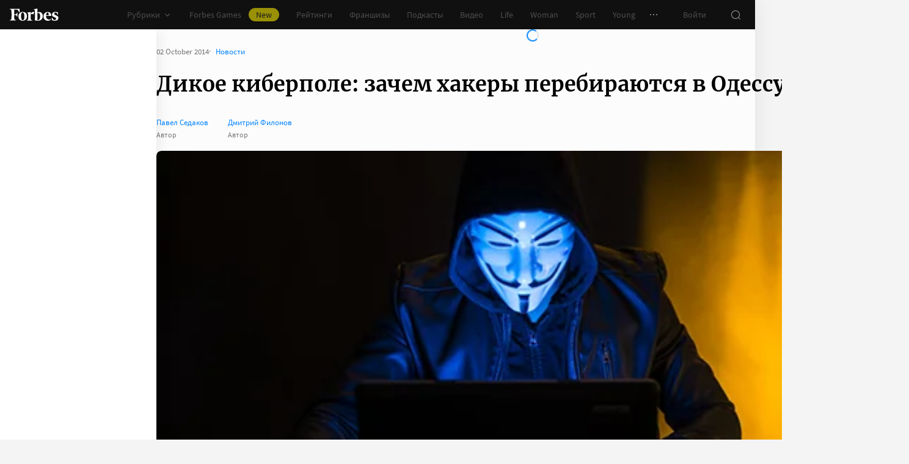

--- FILE ---
content_type: text/html;charset=utf-8
request_url: https://www.forbes.ru/sobytiya/obshchestvo/269593-dikoe-kiberpole-zachem-khakery-perebirayutsya-v-odessu
body_size: 57361
content:
<!DOCTYPE html><html  lang="ru"><head><meta charset="utf-8">
<meta name="viewport" content="width=device-width, initial-scale=1">
<title>Дикое киберполе: зачем хакеры перебираются в Одессу | Forbes.ru</title>
<link href="//cdn.forbes.ru" rel="preconnect" crossorigin>
<style>@font-face{font-family:text-security-disc;src:url(https://cdn.forbes.ru/_nuxt/text-security-disc-compat.DCQTvqBX.eot);src:url(https://cdn.forbes.ru/_nuxt/text-security-disc-compat.DCQTvqBX.eot?#iefix) format("embedded-opentype"),url(https://cdn.forbes.ru/_nuxt/text-security-disc-compat.Uvryy_3h.woff2) format("woff2"),url(https://cdn.forbes.ru/_nuxt/text-security-disc-compat.DiyK74Sj.ttf) format("truetype")}@supports ((content-visibility:visible) or (-moz-appearance:meter)) and (not (-webkit-hyphens:none)){@font-face{font-family:text-security-disc;src:url([data-uri]) format("woff2"),url(https://cdn.forbes.ru/_nuxt/text-security-disc-compat.DiyK74Sj.ttf) format("truetype")}}@font-face{font-display:swap;font-family:Merriweather;font-style:italic;font-weight:400;src:local("Merriweather"),url(https://cdn.forbes.ru/fonts/merriweather-v25-latin_cyrillic-italic.woff2) format("woff2"),url(https://cdn.forbes.ru/fonts/merriweather-v25-latin_cyrillic-italic.woff) format("woff")}@font-face{font-display:swap;font-family:Merriweather;font-style:normal;font-weight:700;src:local("Merriweather"),url(https://cdn.forbes.ru/fonts/merriweather-v25-latin_cyrillic-700.woff2) format("woff2"),url(https://cdn.forbes.ru/fonts/merriweather-v25-latin_cyrillic-700.woff) format("woff")}@font-face{font-display:swap;font-family:Source Sans Pro;font-style:normal;font-weight:400;src:local("Source Sans Pro"),local("Source-Sans-Pro"),local("SourceSansPro"),url(https://cdn.forbes.ru/fonts/source-sans-pro-v14-latin_cyrillic-regular.woff2) format("woff2"),url(https://cdn.forbes.ru/fonts/source-sans-pro-v14-latin_cyrillic-regular.woff) format("woff")}@font-face{font-display:swap;font-family:Source Sans Pro;font-style:normal;font-weight:600;src:local("Source Sans Pro"),local("Source-Sans-Pro"),local("SourceSansPro"),url(https://cdn.forbes.ru/fonts/source-sans-pro-v14-latin_cyrillic-600.woff2) format("woff2"),url(https://cdn.forbes.ru/fonts/source-sans-pro-v14-latin_cyrillic-600.woff) format("woff")}@font-face{font-display:swap;font-family:Source Sans Pro;font-style:normal;font-weight:700;src:local("Source Sans Pro"),local("Source-Sans-Pro"),local("SourceSansPro"),url(https://cdn.forbes.ru/fonts/source-sans-pro-v14-latin_cyrillic-700.woff2) format("woff2"),url(https://cdn.forbes.ru/fonts/source-sans-pro-v14-latin_cyrillic-700.woff) format("woff")}@font-face{font-display:swap;font-family:Roboto;font-style:normal;font-weight:200;src:local("Roboto"),url(https://cdn.forbes.ru/fonts/roboto-extra-light.woff2) format("woff2"),url(https://cdn.forbes.ru/fonts/roboto-extra-light.woff) format("woff")}*,:after,:before{box-sizing:border-box}::-moz-selection{background:#f4e600;color:#2d2d2d}::selection,mark{background:#f4e600;color:#2d2d2d}body{background-color:#f4f4f4;margin:0;padding-bottom:0!important;position:relative;-webkit-font-smoothing:antialiased;-moz-osx-font-smoothing:grayscale;-webkit-hyphens:auto;hyphens:auto}body,button{font-family:Source Sans Pro,sans-serif}button{background:0;border:0;outline:0;padding:0}input{font-family:Source Sans Pro,sans-serif}.scaleY-enter-active,.scaleY-leave-active{transform-origin:top;transition:transform .2s;will-change:transform}.scaleY-enter-from,.scaleY-leave-to{transform:scaleY(0)}.fade-enter-active,.fade-leave-active{opacity:1;transition:opacity .2s}.fade-enter-from,.fade-leave-to{opacity:0}.slide-up-enter-active,.slide-up-leave-active{transform:translateY(0);transition:transform .2s;will-change:transform}.slide-up-enter-from,.slide-up-leave-to{transform:translateY(100%)}a{text-decoration:none}body .fullscreen-ad{z-index:10000000000!important}.nuxt-progress{z-index:1000001!important}.visually-hidden{border:0;clip-path:inset(100%);height:1px;margin:-1px;overflow:hidden;padding:0;position:absolute;white-space:nowrap;width:1px}</style>
<style>.nuxt-loading-indicator{z-index:1000001!important}</style>
<style>.xPcMm{align-items:center;display:flex;flex-direction:column;height:100%;min-height:calc(var(--vh, 1vh)*100);padding:104px 32px;position:relative;text-align:center;width:100%;z-index:1}@media screen and (min-width:768px){.xPcMm{padding-top:72px}}@media screen and (min-width:1552px){.xPcMm{padding-top:104px}}.xPcMm.VwHeZ{padding:72px 24px}@media screen and (min-width:1552px){.xPcMm.VwHeZ{padding-top:136px}}._6ncCL{color:#fff;display:inline-flex}.URfLd ._6ncCL{color:#101010}.L4MhS{color:#75757559;font-family:Merriweather,serif;font-size:160px;font-weight:900;line-height:176px;margin:48px 0 0;padding:0}@media screen and (min-width:768px){.L4MhS{font-size:232px;line-height:208px;margin-top:40px}}@media screen and (min-width:1024px){.L4MhS{font-size:288px;line-height:264px;margin-top:48px}}.URfLd .L4MhS{color:#99999959}.y2qEr{margin:16px auto 32px;max-width:272px}@media screen and (min-width:768px){.y2qEr{margin-top:32px}}@media screen and (min-width:1552px){.y2qEr{margin-top:48px}}.VwHeZ .y2qEr{margin:0 auto 32px;max-width:352px}._2rVR5{color:#fff;font-size:20px;line-height:32px;margin:0 0 8px;padding:0}@media screen and (min-width:1552px){._2rVR5{font-size:22px;margin-bottom:12px}}.VwHeZ ._2rVR5{font-size:22px;line-height:28px;margin-bottom:12px}.URfLd ._2rVR5{color:#101010}.TyvRS{color:#767676;font-size:14px;line-height:22px;margin:0;padding:0}.xPcMm.URfLd .GWCxT{background-color:#232323;color:#fff}.xPcMm.URfLd .GWCxT:active{-webkit-tap-highlight-color:rgba(0,0,0,0);background-color:#2d2d2d}@media(any-hover:hover){.xPcMm.URfLd .GWCxT:hover{background-color:#2d2d2d}}.xPcMm.URfLd .GWCxT:focus{background-color:#2d2d2d}</style>
<style>.KrtHs{background-color:#181716;height:100%;min-height:calc(var(--vh, 1vh)*100);position:relative}.KrtHs:after,.KrtHs:before{background-image:radial-gradient(circle 160px at left,#232323 50%,transparent 0);background-size:80px 160px;bottom:0;content:"";height:160px;left:0;position:absolute;width:160px}.KrtHs:after{left:160px;transform:rotate(180deg);width:80px}@media screen and (min-width:768px){.KrtHs{background-image:url("data:image/svg+xml;charset=utf-8,%3Csvg xmlns='http://www.w3.org/2000/svg' width='400' height='160' fill='none' viewBox='0 0 400 160'%3E%3Cpath fill='%23232323' d='M0 160c44.183 0 80-35.817 80-80S44.183 0 0 0zM80 160c44.183 0 80-35.817 80-80S124.183 0 80 0z'/%3E%3Ccircle cx='240' cy='80' r='80' fill='%23232323'/%3E%3Cpath fill='%23232323' d='M400 0c-44.183 0-80 35.817-80 80s35.817 80 80 80z'/%3E%3C/svg%3E");background-position:0 100%;background-repeat:no-repeat}.KrtHs:after,.KrtHs:before{content:unset}}.KrtHs.ACu-o{background-color:#fff;background-image:none;background-position:0 100%;background-repeat:no-repeat}@media screen and (min-width:768px){.KrtHs.ACu-o{background-image:url("data:image/svg+xml;charset=utf-8,%3Csvg xmlns='http://www.w3.org/2000/svg' width='400' height='320' fill='none' viewBox='0 0 400 320'%3E%3Ccircle cx='280' cy='280' r='40' fill='%23b3a78f'/%3E%3Ccircle cx='280' cy='280' r='40' fill='%23b3a78f'/%3E%3Ccircle cx='200' cy='120' r='40' fill='%23b3a78f'/%3E%3Ccircle cx='40' cy='120' r='40' fill='%23b3a78f'/%3E%3Ccircle cx='40' cy='200' r='40' fill='%23b3a78f'/%3E%3Cpath fill='%23ffbf00' d='M320 240h80v80h-80zM80 160h80v80H80zM160 240h80v80h-80zM0 240h80v80H0z'/%3E%3Cpath fill='%23b3b3b3' d='m200 160-40 80h80zM40 0 0 80h80z'/%3E%3Cpath fill='%23bf630a' d='m120 240 40 40-40 40-40-40zM120 80l40 40-40 40-40-40zM280 160l40 40-40 40-40-40z'/%3E%3C/svg%3E")}}.KrtHs.ACu-o:after,.KrtHs.ACu-o:before{content:unset}</style>
<style>.BS2Qb{box-shadow:0 0 32px #00000014;display:flex;flex-direction:column;min-height:100vh;position:relative}@media screen and (min-width:768px){.BS2Qb{background-color:#fcfcfc}}@media screen and (min-width:1236px){.BS2Qb{max-width:1236px}}@media screen and (min-width:1552px){.BS2Qb{max-width:1552px}}.p-8hy{margin:0 auto;padding-top:88px;width:100%}@media screen and (min-width:1236px){.p-8hy{align-items:flex-start;display:flex;padding-top:48px}}._8VXm2{flex:1}@media screen and (min-width:768px){._8VXm2{display:flex;flex-direction:column;min-height:calc(var(--vh, 1vh)*100 - 48px)}}@media screen and (min-width:1236px){._8VXm2{order:1}}.VZ6kM{display:flex;flex:1;flex-direction:column}.-uXV9{flex:1}.sMMNr{flex-shrink:0}.NbZKJ{background-color:#fff;box-shadow:0 0 24px #0000001a;color:#2d2d2d;flex:0 0 256px;height:calc(var(--vh, 1vh)*100 - 88px);position:sticky;top:48px;width:256px;z-index:20}@media screen and (min-width:1236px){.NbZKJ{height:calc(var(--vh, 1vh)*100 - 48px)}}</style>
<style>.Av-PQ{color:#fff;display:flex;flex-direction:column;font-size:14px;left:0;line-height:24px;position:fixed;top:0;width:100%;z-index:1000000}@media screen and (min-width:1236px){.Av-PQ{max-width:1236px}}@media screen and (min-width:1552px){.Av-PQ{max-width:1552px}}.yZDBa{align-items:center;background-color:#101010;display:flex;height:48px;position:relative;z-index:1}.FNcZ5{height:48px;left:0;position:absolute;top:0;width:100%}@media screen and (min-width:768px){.FNcZ5{background-color:#181716;height:100%;will-change:opacity;z-index:1}}.T-nAz{align-items:center;color:inherit;display:inline-flex;flex:0 0 80px;height:20px;margin:0 16px;outline:none;width:80px;-webkit-tap-highlight-color:black;transition:color .2s}.T-nAz>svg{height:100%;width:100%}.THH0P{align-items:center;display:flex;flex:1;height:inherit;justify-content:flex-end}@media screen and (min-width:1236px){.THH0P{padding-right:8px}}.H72O7{align-items:center;background-color:#fff;box-shadow:0 1px #00000014;color:#767676;display:flex;flex:1;height:40px;overflow-x:auto;overflow-y:hidden;overscroll-behavior-x:contain;padding:0 6px;scroll-snap-type:x mandatory;scrollbar-width:none}.H72O7::-webkit-scrollbar{display:none}.Av-PQ .xJmuN{align-items:center;display:flex;flex:0 0 auto;height:inherit;margin:0 10px}@media screen and (min-width:1024px){.Av-PQ .xJmuN{margin-left:0;margin-right:80px}}@media screen and (min-width:1236px){.Av-PQ .xJmuN{margin-right:18px}}.Zw0a-{flex:0 0 auto}.Ro0oz,.Zw0a-{align-items:center;display:flex;height:inherit}.Ro0oz{margin:0;padding:0}@media screen and (min-width:1236px){.Ro0oz+.Ro0oz{margin-left:18px}}.xnPRY{align-items:center;color:inherit;cursor:pointer;display:flex;font-size:14px;height:inherit;line-height:24px;text-decoration:none;transition:color .2s}.xnPRY,.xnPRY:active{-webkit-tap-highlight-color:rgba(0,0,0,0)}.xnPRY:active{color:#989898}@media(any-hover:hover){.xnPRY:hover{color:#989898}}.xnPRY.NfTMx{color:#0082ff;cursor:pointer;text-decoration:none;transition:color .2s}.xnPRY.NfTMx:active{-webkit-tap-highlight-color:rgba(0,0,0,0);color:#006ee1}@media(any-hover:hover){.xnPRY.NfTMx:hover{color:#006ee1}}.xnPRY svg{margin-left:4px;transition:color .2s,transform .2s}.xnPRY span{background-color:#f4e600;border-radius:100px;color:#232323;font-size:14px;height:22px;justify-content:center;line-height:20px;margin-left:12px;padding:0 12px}.MxZde,.xnPRY span{align-items:center;display:flex}.MxZde{height:inherit;list-style:none}.MxZde .xnPRY{padding:0 14px}.H72O7 .xnPRY{font-size:16px;padding:0 10px}.MxZde .xnPRY._6gyfk svg{color:#989898}.MxZde.t7-SH .xnPRY{color:#f4e600;cursor:default}.MxZde.t7-SH .xnPRY._6gyfk svg{transform:translateY(1px) rotateX(180deg)}@media screen and (min-width:768px){.sGnX6{margin-right:16px}}.sGnX6 .MxZde+.MxZde{margin-left:16px}.Lj6j1{align-items:center;border-radius:50%;cursor:pointer;display:flex;height:32px;justify-content:center;transition:background-color .2s;width:32px}.Lj6j1:active{-webkit-tap-highlight-color:rgba(0,0,0,0);background-color:#2d2d2d}@media(any-hover:hover){.Lj6j1:hover{background-color:#2d2d2d}}.MxZde.t7-SH .Lj6j1{background-color:#2d2d2d}.PPuaU{flex:0 0 auto;margin:0 8px}.PPuaU:first-of-type{margin-left:2px}.Av-PQ ._3LkNT{border-radius:100%;cursor:pointer;flex:0 0 auto;height:32px;margin:0 8px;overflow:hidden;width:32px}._3LkNT img{border-radius:100%;height:100%;-o-object-fit:cover;object-fit:cover;width:100%}.NqiVX{align-items:center;border-radius:50%;cursor:pointer;display:flex;flex:0 0 auto;height:32px;justify-content:center;margin:0 8px;position:relative;transition:background-color .2s;width:32px}.NqiVX:active{-webkit-tap-highlight-color:rgba(0,0,0,0);background-color:#2d2d2d}@media(any-hover:hover){.NqiVX:hover{background-color:#2d2d2d}}.WbPW8{background-color:#f02d37;border-radius:50%;box-shadow:0 0 0 2px #181716;height:7px;pointer-events:none;position:absolute;right:5px;top:6px;transition:box-shadow .2s;width:7px}.PPuaU:active .WbPW8,.PPuaU:hover .WbPW8{box-shadow:0 0 0 2px #2d2d2d}.lQ8qW{background:#fff;box-shadow:0 0 24px #0000001a;height:calc(var(--vh, 1vh)*100 - 48px);left:0;top:48px;width:256px}.bXScK,.lQ8qW{position:absolute}.bXScK{height:100vh;right:0;top:calc(100% - 40px);width:100%;z-index:1}@media screen and (min-width:768px){.bXScK{max-width:256px}}@media screen and (min-width:1236px){.bXScK{max-width:unset;top:100%}}.bXScK.XYsZs{perspective:unset!important;transform:unset!important}.bXScK.FNcZ5{max-width:unset}@media screen and (min-width:768px){.bXScK.qFX4s{max-width:328px}}.nfxzG{height:calc(var(--vh, 1vh)*100 - 48px);min-height:200px}@media screen and (min-width:768px){.nfxzG{height:calc(var(--vh, 1vh)*100 - 48px)}}@media screen and (min-width:1236px){.nfxzG{-webkit-overflow-scrolling:touch;-ms-overflow-style:none;overflow-x:hidden;overflow-y:auto;overscroll-behavior:contain;scrollbar-color:#989898 transparent;scrollbar-width:thin}.nfxzG::-webkit-scrollbar{width:11px}.nfxzG::-webkit-scrollbar-track{margin:2px 0}.nfxzG::-webkit-scrollbar-thumb{background-clip:content-box;background-color:#989898;border-left:3px solid transparent;border-radius:4px;border-right:2px solid transparent}.nfxzG::-webkit-scrollbar-thumb:window-inactive{background-color:#99999912}}.bCq-K{background-color:#232323;height:calc(var(--vh, 1vh)*100 - 48px);min-height:200px;overflow:hidden}@media screen and (min-width:768px){.bCq-K{height:calc(var(--vh, 1vh)*100 - 48px)}}@media screen and (min-width:1236px){.bCq-K{height:unset}}.bXScK.qFX4s .bCq-K{height:calc(var(--vh, 1vh)*100 - 48px)}@media screen and (min-width:768px){.bXScK.qFX4s .bCq-K{height:calc(var(--vh, 1vh)*100 - 48px)}}.bXScK.JC-uT .bCq-K{background-image:url("data:image/svg+xml;charset=utf-8,%3Csvg xmlns='http://www.w3.org/2000/svg' width='160' height='400' fill='none' viewBox='0 0 160 400'%3E%3Cpath fill='%23181716' d='M0 0c0 44.183 35.817 80 80 80s80-35.817 80-80zM0 80c0 44.183 35.817 80 80 80s80-35.817 80-80z'/%3E%3Ccircle cx='80' cy='240' r='80' fill='%23181716' transform='rotate(90 80 240)'/%3E%3Cpath fill='%23181716' d='M160 400c0-44.183-35.817-80-80-80S0 355.817 0 400z'/%3E%3C/svg%3E");background-position:100% 100%;background-repeat:no-repeat;background-size:204px 510px}@media screen and (min-width:768px){.bXScK.JC-uT .bCq-K{background-size:160px 400px}}@media screen and (min-width:1236px){.bXScK.JC-uT .bCq-K{background-image:url("data:image/svg+xml;charset=utf-8,%3Csvg xmlns='http://www.w3.org/2000/svg' width='400' height='160' fill='none' viewBox='0 0 400 160'%3E%3Cpath fill='%23181716' d='M0 160c44.183 0 80-35.817 80-80S44.183 0 0 0zM80 160c44.183 0 80-35.817 80-80S124.183 0 80 0z'/%3E%3Ccircle cx='240' cy='80' r='80' fill='%23181716'/%3E%3Cpath fill='%23181716' d='M400 0c-44.183 0-80 35.817-80 80s35.817 80 80 80z'/%3E%3C/svg%3E");background-position:0 calc(100% - 48px);background-size:510px 204px}}.bXScK._5dU6v .bCq-K,.bXScK._9p6Eg .bCq-K{background-image:url("data:image/svg+xml;charset=utf-8,%3Csvg xmlns='http://www.w3.org/2000/svg' width='400' height='160' fill='none' viewBox='0 0 400 160'%3E%3Cpath fill='%23181716' d='M0 160c44.183 0 80-35.817 80-80S44.183 0 0 0zM80 160c44.183 0 80-35.817 80-80S124.183 0 80 0z'/%3E%3Ccircle cx='240' cy='80' r='80' fill='%23181716'/%3E%3Cpath fill='%23181716' d='M400 0c-44.183 0-80 35.817-80 80s35.817 80 80 80z'/%3E%3C/svg%3E");background-position:0 calc(100% - 48px);background-repeat:no-repeat;background-size:510px 204px}@media screen and (min-width:768px){.bXScK.FNcZ5 .bCq-K,.bXScK.FNcZ5 .nfxzG{height:0;min-height:0}}.kKIVo{background-color:#00000080;content:"";height:100vh;left:0;position:absolute;top:0;width:100%}.kFhUZ{align-items:center;background-color:#0082ff;color:#fff;display:flex;justify-content:space-between;padding:4px 16px;z-index:2}.kFhUZ .ZhnAZ{transform:rotate(-90deg)}._-25uc{color:#767676;opacity:.6;pointer-events:none}</style>
<style>.search-transition-enter-active,.search-transition-leave-active{opacity:1;transition:opacity .2s}.search-transition-leave-active{transition-delay:.4s}.search-transition-enter-from,.search-transition-leave-to{opacity:0}</style>
<style>.Qrp-t{margin:0 auto;width:100%}@media screen and (min-width:768px){.RiTqF._7p22C{background-color:#fff}.kDswt.GMuRy+.kDswt.GMuRy{padding-top:16px}}@media screen and (min-width:1552px){.kDswt.GMuRy+.kDswt.GMuRy{padding-top:8px}}.ZDRdX{display:flex;flex-flow:column;height:100%}._8VXWf{flex:0 0 auto}._8VXWf.GMQIJ{flex-grow:1}._8VXWf:not(:first-child){padding-top:24px}.vhFU5{position:sticky;top:112px}@media screen and (min-width:1236px){.vhFU5{top:72px}}.-J-O4{margin-bottom:20px}@media screen and (min-width:1024px){.-J-O4{width:calc(100% - 312px)}}.nD-Km{margin-bottom:8px}@media screen and (min-width:768px){.BlVjU{margin-bottom:20px}}@media screen and (min-width:1236px){[data-a11y~=visible-bar] .vhFU5{top:184px}}@media screen and (min-width:1552px){[data-a11y~=visible-bar] .vhFU5{top:138px}}</style>
<style>.HL7-p{background-color:#181716;background-image:url("data:image/svg+xml;charset=utf-8,%3Csvg xmlns='http://www.w3.org/2000/svg' width='160' height='400' fill='none' viewBox='0 0 160 400'%3E%3Cpath fill='%23232323' d='M0 0c0 44.183 35.817 80 80 80s80-35.817 80-80zM0 80c0 44.183 35.817 80 80 80s80-35.817 80-80z'/%3E%3Ccircle cx='80' cy='240' r='80' fill='%23232323' transform='rotate(90 80 240)'/%3E%3Cpath fill='%23232323' d='M160 400c0-44.183-35.817-80-80-80S0 355.817 0 400z'/%3E%3C/svg%3E");background-position:100% 0;background-repeat:no-repeat;background-size:184px 460px}@media screen and (min-width:768px){.HL7-p{background-image:url("data:image/svg+xml;charset=utf-8,%3Csvg xmlns='http://www.w3.org/2000/svg' width='400' height='160' fill='none' viewBox='0 0 400 160'%3E%3Cpath fill='%23232323' d='M0 160c44.183 0 80-35.817 80-80S44.183 0 0 0zM80 160c44.183 0 80-35.817 80-80S124.183 0 80 0z'/%3E%3Ccircle cx='240' cy='80' r='80' fill='%23232323'/%3E%3Cpath fill='%23232323' d='M400 0c-44.183 0-80 35.817-80 80s35.817 80 80 80z'/%3E%3C/svg%3E");background-position:0 0;background-size:400px 160px}}@media screen and (min-width:1024px){.HL7-p{background-size:510px 204px}}.pec7t{display:grid;grid-template-rows:repeat(4,auto)}@media screen and (min-width:768px){.pec7t{grid-template-columns:240px 240px auto;grid-template-rows:repeat(2,auto);padding:40px 24px}}@media screen and (min-width:1024px){.pec7t{grid-template-columns:256px 256px auto;padding:40px 24px 40px 40px}}.DXsmo{margin:0 8px;padding:40px 0 32px}@media screen and (min-width:400px){.DXsmo{margin:0 16px}}@media screen and (min-width:768px){.DXsmo{flex-shrink:0;grid-row:1/3;margin:0;min-width:200px;padding:0}}.DXsmo+.DXsmo{border-top:1px solid #2d2d2d}@media screen and (min-width:768px){.DXsmo+.DXsmo{border-top:0}}.EzZnv{color:#fff;font-size:16px;font-weight:600;line-height:22px;margin:0 0 24px}@media screen and (min-width:1024px){.EzZnv{font-size:14px;line-height:24px}}._67Gaa{list-style:none;margin:0;padding:0}.wMkrh{color:#989898;display:inline-block;font-size:14px;line-height:24px;padding:8px 0;text-decoration:none;transition:color .2s}.wMkrh:active{-webkit-tap-highlight-color:rgba(0,0,0,0);color:#fff}@media(any-hover:hover){.wMkrh:hover{color:#fff}}.wMkrh[aria-current=page]{color:#0082ff}.wMkrh[aria-current=page]:active{-webkit-tap-highlight-color:rgba(0,0,0,0);color:#0082ff;cursor:default}@media(any-hover:hover){.wMkrh[aria-current=page]:hover{color:#0082ff;cursor:default}}.bLlQu{border-top:1px solid #2d2d2d;margin:0 8px;padding:40px 0}@media screen and (min-width:768px){.bLlQu{justify-self:end;width:240px}}@media screen and (min-width:1024px){.bLlQu{width:400px}}@media screen and (min-width:1552px){.bLlQu{width:496px}}@media screen and (min-width:400px){.bLlQu{margin:0 16px}}@media screen and (min-width:768px){.bLlQu{border-top:0;margin:0;padding:0}}@media screen and (min-width:1024px){.bLlQu{margin:0 0 0 auto}}.cCk0B{color:#fff;font-size:16px;font-weight:600;line-height:22px;margin:0 0 16px}@media screen and (min-width:1024px){.cCk0B{font-size:14px;line-height:24px}}.cF7X7{border-top:1px solid #2d2d2d;margin:0 8px;padding:40px 0}@media screen and (min-width:768px){.cF7X7{justify-self:end;width:240px}}@media screen and (min-width:1024px){.cF7X7{width:400px}}@media screen and (min-width:1552px){.cF7X7{width:496px}}.cF7X7 a{display:block}.cF7X7 svg{height:44px;width:154px}@media screen and (min-width:400px){.cF7X7{margin:0 16px}}@media screen and (min-width:768px){.cF7X7{border-top:0;margin:38px 0 0;padding:0}}@media screen and (min-width:1024px){.cF7X7{margin:38px 0 0 auto}}._81xQ4{background-color:#101010;padding:24px 8px}@media screen and (min-width:768px){._81xQ4{justify-self:end;width:240px}}@media screen and (min-width:1024px){._81xQ4{width:400px}}@media screen and (min-width:1552px){._81xQ4{width:496px}}@media screen and (min-width:768px){._81xQ4{background-color:transparent;order:-1;padding:0 0 24px}}@media screen and (min-width:1024px){._81xQ4{padding:0 0 56px}}.ieemn{color:#fff;font-size:16px;font-weight:600;line-height:22px;margin:0 0 22px}@media screen and (min-width:1024px){.ieemn{font-size:14px;line-height:24px;margin-bottom:20px}}._2xgwT{border-bottom:1px solid #2d2d2d;color:#989898;font-size:14px;line-height:20px;margin:0 8px;padding:40px 0 24px}@media screen and (min-width:400px){._2xgwT{margin:0 16px}}@media screen and (min-width:768px){._2xgwT{border-top:1px solid #2d2d2d;margin:0;padding:24px}}@media screen and (min-width:1552px){._2xgwT{-moz-column-gap:56px;column-gap:56px;display:grid;grid-template-columns:repeat(2,1fr)}}.kuWva a{color:#0082ff;cursor:pointer;text-decoration:none;transition:color .2s}.kuWva a:active{-webkit-tap-highlight-color:rgba(0,0,0,0);color:#006ee1}@media(any-hover:hover){.kuWva a:hover{color:#006ee1}}.kuWva p{margin:0 0 20px}.kuWva p:last-child{margin-bottom:0}.kuWva+.kuWva{margin-top:20px}@media screen and (min-width:1552px){.kuWva+.kuWva{margin-top:0}}.qKNbZ{margin-top:40px}._8KVG7{display:flex;gap:8px;margin-top:16px}@media screen and (min-width:1024px){._8KVG7{margin-top:24px}}._8KVG7 a{align-items:center;background:#232323;border:1px solid #232323;border-radius:4px;color:#e2e2e2;gap:8px;height:40px;padding:8px 12px 8px 16px;width:auto}._8KVG7 svg,.dqGaD{color:#989898}.dqGaD{padding:0 8px}@media screen and (min-width:400px){.dqGaD{padding:0 16px}}@media screen and (min-width:768px){.dqGaD{padding:24px}}@media screen and (min-width:1024px){.dqGaD{align-items:flex-end;display:flex;justify-content:space-between;padding-bottom:14px}}.ShDTn{font-size:13px;line-height:18px;padding:24px 0}@media screen and (min-width:768px){.ShDTn{line-height:20px;padding:0}}@media screen and (min-width:1024px){.ShDTn{max-width:536px;padding-bottom:10px}}._4seBM{align-items:center;border-top:1px solid #2d2d2d;display:flex;justify-content:space-between;padding:14px 0}@media screen and (min-width:768px){._4seBM{border-top:0;justify-content:flex-start;padding-bottom:0;padding-top:16px}}.SfCbE{font-size:13px;line-height:20px}.SfCbE>span{display:inline-block;margin:0 4px}@media screen and (min-width:768px){.SfCbE{flex:0 0 auto;font-size:13px;line-height:24px}}.h3RuC{align-items:center;background:#2d2d2d;border-radius:100%;color:#c3c3c3;cursor:default;display:flex;font-family:Merriweather,serif;font-size:14px;font-style:italic;font-weight:700;height:40px;justify-content:center;line-height:32px;margin-left:24px;width:40px}</style>
<style>.wfZ4t{cursor:pointer}</style>
<style>.Jucc8{display:block}@media screen and (min-width:1024px){.opqxd{align-items:center;display:flex;justify-content:space-between}}.vfzGm{align-items:center;border:1px solid #2d2d2d;border-radius:4px;display:flex;height:48px;transition:border-color .2s;width:100%}.qKNgu .vfzGm{border-color:#f02d37}.WONR9{background-color:transparent;border:0;border-radius:4px 0 0 4px;caret-color:#0082ff;color:#fff;flex:1;font-size:15px;height:100%;line-height:24px;outline:0;padding:12px 16px;transition:color .2s;width:100%}.WONR9::-moz-placeholder{color:#767676}.WONR9::placeholder{color:#767676}.qKNgu .WONR9::-moz-placeholder{color:#f02d37}.qKNgu .WONR9::placeholder{color:#f02d37}.UT57b{align-items:center;background:transparent;border:0;border-radius:0 4px 4px 0;color:#767676;display:flex;flex-shrink:0;height:48px;justify-content:center;margin:0;outline:0;padding:0;width:48px}.UT57b svg{transform:rotate(-90deg)}@media screen and (min-width:1024px){.-xhe7{display:block;flex-shrink:0;margin-left:16px}}.aN1rV{color:#f02d37;font-size:13px;line-height:20px;margin:4px 0}.y6uFV{background-color:#232323;border-radius:4px;margin-top:16px;padding:24px 16px}@media screen and (min-width:1024px){.y6uFV{background:0;display:grid;gap:12px 16px;grid-template-columns:repeat(2,1fr);padding:0;width:272px}}.y6uFV .PkNrr{justify-content:space-between;width:100%}@media screen and (min-width:1024px){.y6uFV .PkNrr{justify-content:flex-start;width:auto}}.PkNrr+.PkNrr{margin-top:24px}@media screen and (min-width:1024px){.PkNrr+.PkNrr{margin-top:0}}</style>
<style>.tgcYK{align-items:center;background:0;border:1px solid transparent;cursor:pointer;display:inline-flex;font-family:Source Sans Pro,sans-serif;font-size:14px;font-weight:400;justify-content:center;line-height:24px;margin:0;outline:0;padding:0;text-decoration:none;transition:background-color .2s,border-color .2s,color .2s,opacity .2s;-webkit-user-select:none;-moz-user-select:none;user-select:none}.tgcYK.QqABb{flex-direction:row-reverse}.tgcYK.L4kfD{border-radius:4px}.tgcYK.GpcEL{border-radius:8px}.tgcYK.R5u72{border-radius:80px}.tgcYK.vUBhD{border-radius:0}.tgcYK.G2783{padding:3px 15px}.tgcYK.tW9I-{padding:7px 15px}.tgcYK.oaDSY{font-size:16px;padding:11px 23px}.tgcYK.XFI-B{font-size:18px;line-height:32px;padding:7px 23px}.tfpzm{margin-right:8px;transition:color .2s}.oaDSY .tfpzm{margin-right:15px}.XFI-B .tfpzm{margin-left:-8px;margin-right:20px}.QqABb .tfpzm{margin-left:8px;margin-right:0}.QqABb.oaDSY .tfpzm{margin-left:15px;margin-right:0}.QqABb.XFI-B .tfpzm{margin-left:20px;margin-right:-8px}.tgcYK.GN-Zw{background-color:#f4f4f4}.tgcYK.GN-Zw,.tgcYK.GN-Zw .tfpzm{color:#101010}.tgcYK.GN-Zw:active{-webkit-tap-highlight-color:rgba(0,0,0,0);background-color:#101010;color:#fff}.tgcYK.GN-Zw:active .tfpzm{color:#fff}@media(any-hover:hover){.tgcYK.GN-Zw:hover{background-color:#101010;color:#fff}.tgcYK.GN-Zw:hover .tfpzm{color:#fff}}.tgcYK.GN-Zw:focus{background-color:#101010;color:#fff}.tgcYK.GN-Zw:focus .tfpzm{color:#fff}.tgcYK.TGtRh{background-color:#0082ff;color:#fff}.tgcYK.TGtRh:active{-webkit-tap-highlight-color:rgba(0,0,0,0);background-color:#006ee1}@media(any-hover:hover){.tgcYK.TGtRh:hover{background-color:#006ee1}}.tgcYK.TGtRh:focus{background-color:#006ee1}.tgcYK.p61Ys{background-color:#2d2d2d;color:#767676}.tgcYK.p61Ys:active{-webkit-tap-highlight-color:rgba(0,0,0,0);background-color:#232323}@media(any-hover:hover){.tgcYK.p61Ys:hover{background-color:#232323}}.tgcYK.p61Ys:focus{background-color:#232323}.tgcYK.k6aM4{background-color:#181716;color:#fff}.tgcYK.k6aM4:active{-webkit-tap-highlight-color:rgba(0,0,0,0);background-color:#0a0a0a}@media(any-hover:hover){.tgcYK.k6aM4:hover{background-color:#0a0a0a}}.tgcYK.k6aM4:focus{background-color:#0a0a0a}.tgcYK.YOxvb{background-color:#2d2d2d;color:#fff}.tgcYK.YOxvb:active{-webkit-tap-highlight-color:rgba(0,0,0,0);background-color:#232323}@media(any-hover:hover){.tgcYK.YOxvb:hover{background-color:#232323}}.tgcYK.FDc8C,.tgcYK.YOxvb:focus{background-color:#232323}.tgcYK.FDc8C{color:#fff}.tgcYK.FDc8C:active{-webkit-tap-highlight-color:rgba(0,0,0,0);background-color:#2e2e2e}@media(any-hover:hover){.tgcYK.FDc8C:hover{background-color:#2e2e2e}}.tgcYK.FDc8C:focus{background-color:#2e2e2e}.tgcYK.fKVwE{background-color:#f4f4f4;border-color:#f4f4f4;color:#2d2d2d}.tgcYK.fKVwE:active{-webkit-tap-highlight-color:rgba(0,0,0,0);background-color:#e2e2e2;border-color:#e2e2e2}@media(any-hover:hover){.tgcYK.fKVwE:hover{background-color:#e2e2e2;border-color:#e2e2e2}}.tgcYK.fKVwE:focus{background-color:#e2e2e2;border-color:#e2e2e2}.tgcYK.ialp9{border-color:#c3c3c3;color:#2d2d2d}.tgcYK.ialp9:active{-webkit-tap-highlight-color:rgba(0,0,0,0);background-color:#e2e2e2}@media(any-hover:hover){.tgcYK.ialp9:hover{background-color:#e2e2e2}}.tgcYK.ialp9:focus{background-color:#e2e2e2}.tgcYK.n5f8P{border-color:#2d2d2d;color:#989898}.tgcYK._7Plp-{background-color:#f4e600;color:#2d2d2d}.tgcYK._7Plp-:active{-webkit-tap-highlight-color:rgba(0,0,0,0);background-color:#f5dc00}@media(any-hover:hover){.tgcYK._7Plp-:hover{background-color:#f5dc00}}.tgcYK._7Plp-:focus{background-color:#f5dc00}.tgcYK.riMrP,.tgcYK:disabled{cursor:default;opacity:.5;pointer-events:none}[data-a11y] .tgcYK{color:#101010}</style>
<style>.PgEgx{align-items:center;cursor:pointer;display:inline-flex;position:relative;transition:margin .3s,opacity .2s;-webkit-user-select:none;-moz-user-select:none;user-select:none}.PgEgx.T-9Si{margin-bottom:28px}.PgEgx:after{color:#f02d37;content:attr(data-error);font-size:13px;left:0;line-height:20px;position:absolute;top:calc(100% + 4px)}.me4ih{opacity:0;position:absolute;z-index:-1}.zi5jU{align-items:center;border:1px solid transparent;border-radius:4px;display:flex;justify-content:center;transition:background-color .2s,border-color .2s}.XAoQ2.PgEgx:active .zi5jU{-webkit-tap-highlight-color:rgba(0,0,0,0);background-color:#fff3}@media(any-hover:hover){.XAoQ2.PgEgx:hover .zi5jU{background-color:#fff3}}.jr0wX.PgEgx:active .zi5jU{-webkit-tap-highlight-color:rgba(0,0,0,0);background-color:#e2e2e2}@media(any-hover:hover){.jr0wX.PgEgx:hover .zi5jU{background-color:#e2e2e2}}._30Z4J .zi5jU{height:20px;width:20px}.TesR4 .zi5jU{height:24px;width:24px}.XAoQ2 .zi5jU{background-color:#ffffff1a}.jr0wX .zi5jU{background-color:#f4f4f4;border-color:#e2e2e2}.PgEgx .me4ih:checked~.zi5jU{background-color:#0082ff;border-color:#0082ff}.ZAliS{color:#fff;opacity:0;transform:translate(-1px);transition:opacity .2s}.me4ih:checked~.zi5jU .ZAliS{opacity:1}.xrnjN{font-size:15px;margin-left:12px;transition:color .2s}.XAoQ2.PgEgx:active .xrnjN{-webkit-tap-highlight-color:rgba(0,0,0,0);color:#fff}@media(any-hover:hover){.XAoQ2.PgEgx:hover .xrnjN{color:#fff}}._30Z4J .xrnjN{line-height:22px}.TesR4 .xrnjN{line-height:24px}.XAoQ2 .xrnjN:not(a){color:#989898}.jr0wX .xrnjN:not(a){color:#2d2d2d}a.xrnjN{color:#0082ff}.xrnjN.QqQLN{margin-left:0;margin-right:12px;order:-1}.XAoQ2 .me4ih:checked~.xrnjN:not(a){color:#fff}.jr0wX .me4ih:checked~.xrnjN:not(a){color:#2d2d2d}.PgEgx._7G5Vv{cursor:not-allowed;opacity:.5}</style>
<style>.hqJdu{align-items:center;border-radius:50%;color:#767676;cursor:pointer;display:inline-flex;height:var(--size);justify-content:center;position:relative;transition:background-color .2s,color .2s,opacity .2s;width:var(--size)}._0sMOW{color:#767676;cursor:not-allowed;opacity:.5}.tC9v9:active{-webkit-tap-highlight-color:rgba(0,0,0,0);background-color:#2d2d2d;color:#fff}.tC9v9:active._0sMOW{background-color:unset;color:#767676}@media(any-hover:hover){.tC9v9:hover{background-color:#2d2d2d;color:#fff}.tC9v9:hover._0sMOW{background-color:unset;color:#767676}}.tC9v9.RkoEV{background-color:#2d2d2d;color:#fff}.XSunK:active{-webkit-tap-highlight-color:rgba(0,0,0,0);background-color:#e2e2e2}.XSunK:active._0sMOW{background-color:unset;color:#767676}@media(any-hover:hover){.XSunK:hover{background-color:#e2e2e2}.XSunK:hover._0sMOW{background-color:unset;color:#767676}}.XSunK.RkoEV{background-color:#e2e2e2;color:#000}.nMXAL:active{-webkit-tap-highlight-color:rgba(0,0,0,0);-webkit-backdrop-filter:blur(4px);backdrop-filter:blur(4px);background-color:#ffffff4d;color:#fff}@media(any-hover:hover){.nMXAL:hover{-webkit-backdrop-filter:blur(4px);backdrop-filter:blur(4px);background-color:#ffffff4d;color:#fff}}.nMXAL.RkoEV{-webkit-backdrop-filter:blur(4px);backdrop-filter:blur(4px);background-color:#ffffff4d;color:#fff}.AIA3j{background-color:#fff0;color:#ffffff8c}.AIA3j:active{-webkit-tap-highlight-color:rgba(0,0,0,0);background-color:#fff3;color:#ffffffd9}@media(any-hover:hover){.AIA3j:hover{background-color:#fff3;color:#ffffffd9}}.UEDll{color:#fff}.UEDll:active{-webkit-tap-highlight-color:rgba(0,0,0,0);background-color:#2d2d2d}.UEDll:active._0sMOW{background-color:unset;color:#767676}@media(any-hover:hover){.UEDll:hover{background-color:#2d2d2d}.UEDll:hover._0sMOW{background-color:unset;color:#767676}}.UEDll.RkoEV{color:#f4e600}._22ueu{color:#fff}._22ueu:active{-webkit-tap-highlight-color:rgba(0,0,0,0);background-color:#0082ff}._22ueu:active._0sMOW{background-color:unset;color:#767676}@media(any-hover:hover){._22ueu:hover{background-color:#0082ff}._22ueu:hover._0sMOW{background-color:unset;color:#767676}}.QllEG{background-color:#fff;box-shadow:0 2px 8px #00000014}.w1nfk{background-color:#f4e600;color:#181716}.w1nfk:active{-webkit-tap-highlight-color:rgba(0,0,0,0);background-color:#f5dc00}@media(any-hover:hover){.w1nfk:hover{background-color:#f5dc00}}.sppkG{background-color:#0082ff;color:#fff}.sppkG:active{-webkit-tap-highlight-color:rgba(0,0,0,0);background-color:#006ee1}@media(any-hover:hover){.sppkG:hover{background-color:#006ee1}}.LYsvn{background-color:#f4f4f4;color:#101010}.LYsvn:not(._0sMOW):active{-webkit-tap-highlight-color:rgba(0,0,0,0);background-color:#101010;color:#fff}@media(any-hover:hover){.LYsvn:not(._0sMOW):hover{background-color:#101010;color:#fff}}.LYsvn.RkoEV{background-color:#e2e2e2}[data-a11y] .hqJdu{color:#101010}</style>
<style>@charset "UTF-8";._9qu4c{display:block;overflow:hidden}.n6Tkn{height:calc(var(--vh, 1vh)*100);left:0;overflow-y:auto;position:fixed;top:0;width:100%;z-index:10000000000}@media screen and (min-width:768px){.n6Tkn{-webkit-overflow-scrolling:touch;-ms-overflow-style:none;overflow-x:hidden;overflow-y:auto;overscroll-behavior:contain;scrollbar-color:#2d2d2d transparent;scrollbar-width:thin}.n6Tkn::-webkit-scrollbar{width:11px}.n6Tkn::-webkit-scrollbar-track{margin:2px 0}.n6Tkn::-webkit-scrollbar-thumb{background-clip:content-box;background-color:#2d2d2d;border-left:3px solid transparent;border-radius:4px;border-right:2px solid transparent}.n6Tkn::-webkit-scrollbar-thumb:window-inactive{background-color:#2d2d2d12}}.HNy15{min-height:100%;position:relative}@media screen and (min-width:768px){.HNy15{align-items:center;display:flex;flex-flow:column;padding:88px 0}}@media screen and (min-width:1024px){.HNy15{flex-flow:row;justify-content:center}}.bmqUX{background:#232323;cursor:pointer;display:flex;flex-flow:column;height:100%;left:0;position:absolute;top:0;width:100%}@media screen and (min-width:768px){.bmqUX{background:#0f0f0ff5}}.aiEBA{padding:14px 16px 48px;position:relative}@media screen and (min-width:768px){.aiEBA{align-items:center;background:#232323;border-radius:8px;display:flex;flex-flow:column;min-height:400px;padding:32px;text-align:center;width:400px}.aiEBA:before{background:url("data:image/svg+xml;charset=utf-8,%3Csvg xmlns='http://www.w3.org/2000/svg' width='400' height='160' fill='none' viewBox='0 0 400 160'%3E%3Cpath fill='%23181716' d='M0 160c44.183 0 80-35.817 80-80S44.183 0 0 0zM80 160c44.183 0 80-35.817 80-80S124.183 0 80 0z'/%3E%3Ccircle cx='240' cy='80' r='80' fill='%23181716'/%3E%3Cpath fill='%23181716' d='M400 0c-44.183 0-80 35.817-80 80s35.817 80 80 80z'/%3E%3C/svg%3E") no-repeat 0 100%/auto 120px;bottom:0;content:"";height:120px;left:0;position:absolute;transform:scaleX(-1);width:300px}}@media screen and (min-width:1024px){.aiEBA{min-height:440px;width:440px}}@media screen and (min-width:1236px){.aiEBA{min-height:528px;width:528px}}.qkHhR{border-bottom:1px solid hsla(0,0%,100%,.1);color:#fff;margin-bottom:24px;padding-bottom:24px}.qkHhR>svg{height:20px;width:80px}@media screen and (min-width:768px){.qkHhR{margin-bottom:32px;padding-bottom:40px;width:200px}.qkHhR>svg{height:22px;width:88px}}@media screen and (min-width:1024px){.qkHhR{margin-bottom:40px;padding-bottom:48px;width:240px}.qkHhR>svg{height:28px;width:112px}}.ERlY-{color:#f4e600;font-size:14px;line-height:24px;margin:0}@media screen and (min-width:768px){.ERlY-{font-size:16px}}.sdvHn{margin:0;position:relative}.QlvK-{color:#fff;font-family:Merriweather,serif;font-size:20px;font-style:italic;font-weight:700;line-height:26px;margin:16px 0 24px;overflow-wrap:break-word;word-break:break-word}@media screen and (min-width:768px){.QlvK-{font-size:22px;font-size:24px;line-height:28px;line-height:34px;margin-bottom:32px}}.Kz1R2{color:#767676;display:inline-block;font-size:14px;line-height:24px;padding-left:24px;position:relative}.Kz1R2:before{color:#fff;content:"—";left:0;position:absolute;top:0}@media screen and (min-width:768px){.Kz1R2{font-size:16px;padding-left:0}.Kz1R2:before{left:auto;right:calc(100% + 8px)}}.LrEVB{background:#232323;display:block;height:288px;margin:0 auto;overflow:hidden;position:relative;width:288px}@media screen and (min-width:375px){.LrEVB{height:343px;width:343px}}@media screen and (min-width:768px){.LrEVB{height:400px;margin-top:16px;width:400px}}@media screen and (min-width:1024px){.LrEVB{height:440px;margin:0 0 0 16px;width:440px}}@media screen and (min-width:1236px){.LrEVB{height:528px;margin-left:32px;width:528px}}.LrEVB:before{content:"";display:block;padding-top:100%}.LrEVB .iG-wd,.LrEVB iframe{border:0;bottom:0;height:100%;left:0;position:absolute;top:0;width:100%}a.LrEVB .iG-wd,a.LrEVB iframe{pointer-events:none}.hWjMx{align-items:center;color:#767676;display:flex;font-size:16px;line-height:24px;position:absolute;right:16px;top:8px}.T3Xb1{color:#fff;display:inline-block;margin:0 16px 0 4px}._9qu4c .hWjMx .A7VeN{color:#2d2d2d;font-size:16px;line-height:24px}._9qu4c .hWjMx .A7VeN svg{color:#2d2d2d;transform:scale(.8333333333)}</style>
<style>._9jhp1{position:relative}</style>
<style>[data-v-396ad6a1]{transform:translateZ(0);will-change:height}</style>
<style>.expand-enter-active,.expand-leave-active{overflow:hidden;transition:height .5s ease}.expand-enter-from,.expand-leave-to{height:0}</style>
<style>.-vkVl{background-color:#f4f4f4}@media screen and (min-width:768px){.-vkVl{background-color:#fcfcfc}}@media screen and (min-width:1236px){.-vkVl{max-width:980px}}@media screen and (min-width:1552px){.-vkVl{max-width:1296px}}.QX68J{padding-bottom:24px}@media screen and (min-width:768px){.QX68J{padding:24px 0}}@media screen and (min-width:1024px){.QX68J{display:flex;justify-content:center}}@media screen and (min-width:1552px){.QX68J{padding-bottom:32px}}@media screen and (min-width:1024px){.WrZIF .QX68J{background-image:url("data:image/svg+xml;charset=utf-8,%3Csvg xmlns='http://www.w3.org/2000/svg' width='400' height='160' fill='none' viewBox='0 0 400 160'%3E%3Cpath fill='%23f4f4f4' d='M0 160c44.183 0 80-35.817 80-80S44.183 0 0 0zM80 160c44.183 0 80-35.817 80-80S124.183 0 80 0z'/%3E%3Ccircle cx='240' cy='80' r='80' fill='%23f4f4f4'/%3E%3Cpath fill='%23f4f4f4' d='M400 0c-44.183 0-80 35.817-80 80s35.817 80 80 80z'/%3E%3C/svg%3E");background-position:100% -24px;background-repeat:no-repeat;background-size:510px auto}}@media screen and (min-width:1552px){.WrZIF .QX68J{background-position:calc(100% - 316px) -24px}}.NQfxt{flex:1;position:relative;width:100%}@media screen and (min-width:768px){.ythjQ .NQfxt{margin:0 auto;max-width:652px;padding:0}.ythjQ.q9Gp2 .NQfxt{max-width:616px}}@media screen and (min-width:1024px){.ythjQ .NQfxt{margin-left:0;margin-right:24px;min-height:600px;width:calc(100% - 300px)}.ythjQ.q9Gp2 .NQfxt{margin-right:16px;max-width:616px}}@media screen and (min-width:1236px){.ythjQ .NQfxt{max-width:608px}.ythjQ.q9Gp2 .NQfxt{max-width:616px}}@media screen and (min-width:1552px){.ythjQ .NQfxt{margin-right:40px;max-width:908px}.ythjQ.q9Gp2 .NQfxt{margin-right:16px;max-width:932px}}@media screen and (min-width:1024px){._6BB3h{display:block;flex-shrink:0;position:relative;width:300px}}.ofPE-{min-height:600px;position:sticky;top:72px}[data-a11y] .-vkVl{background-color:#fff}[data-a11y] .QX68J{padding-bottom:32px}[data-a11y~=hidden-waterfall] .-vkVl{max-width:100%}[data-a11y~=hidden-waterfall] .QX68J{justify-content:flex-end;margin-right:24px}@media screen and (min-width:1236px){.ythjQ [data-a11y~=hidden-waterfall] .NQfxt{max-width:864px}.ythjQ.q9Gp2 [data-a11y~=hidden-waterfall] .NQfxt{max-width:872px}}@media screen and (min-width:1552px){.ythjQ [data-a11y~=hidden-waterfall] .NQfxt{margin-right:40px;max-width:892px}.ythjQ.q9Gp2 [data-a11y~=hidden-waterfall] .NQfxt{margin-right:16px;max-width:916px}}</style>
<style>.OqZi2{position:relative}@media screen and (min-width:1236px){.OqZi2{max-width:980px}}@media screen and (min-width:1552px){.OqZi2{max-width:1296px}}.OqZi2 img{-o-object-fit:cover;object-fit:cover}.b6eRj [id^=adfox]{align-items:center;display:flex;justify-content:center;overflow-x:clip;width:100%!important}.KdTsQ{background:#e2e2e2;min-height:298px;padding:24px}@media screen and (min-width:768px){.KdTsQ{min-height:314px;padding:32px 24px}}.YvcTr{left:50%;position:absolute;top:50%;transform:translate(-50%,-50%)}</style>
<style>.f6KaE{animation:_7FWkD 1.1s linear infinite;border:2px solid;border-radius:100%;display:flex;height:20px;margin:auto;overflow:hidden;width:20px}.f6KaE.Hz2iM{border-color:#0082ff #0082ff #0082ff #2d2d2d}.f6KaE.s8LEd{border-color:#0082ff #0082ff #0082ff #e2e2e2}.f6KaE.uz-rA{border-color:#f4e600 #f4e600 #f4e600 rgba(244,230,0,.5)}@keyframes _7FWkD{0%{transform:rotate(0)}to{transform:rotate(1turn)}}</style>
<style>.a6qLQ{color:#2d2d2d;display:block;position:relative}@media screen and (min-width:768px){.a6qLQ.JL2Tq{margin-inline:auto;max-width:652px}}@media screen and (min-width:1024px){.a6qLQ.JL2Tq{max-width:unset;padding-inline:24px}}.a6qLQ.b2WX-{background-color:#f4f4f4}@media screen and (min-width:768px){.a6qLQ.b2WX-{background-color:#fff}}._3ROfY{margin:0 0 24px}@media screen and (min-width:768px){._3ROfY{margin-bottom:32px}}.kgL4m{display:block;font-family:Merriweather,serif;font-size:18px;font-weight:700;line-height:26px;margin:0 0 32px;padding:0 16px}@media screen and (min-width:768px){.kgL4m{font-size:18px;line-height:28px;padding:0}}@media screen and (min-width:1236px){.kgL4m{font-size:calc(18px + var(--font-size-increment, 0px));line-height:calc(28px + var(--font-size-increment, 0px))}}@media screen and (min-width:1552px){.kgL4m{padding-left:92px}}.YJMrS{height:100%;pointer-events:none;position:absolute;right:0;top:0}.a6qLQ .bOPWJ{margin:16px 16px 0}.dLQcI{background-color:#fff;border-radius:8px;pointer-events:all;position:sticky;top:112px;transform:translate(8px);z-index:22}@media screen and (min-width:1236px){.dLQcI{top:72px}}@media screen and (min-width:1552px){.dLQcI{transform:translate(24px)}._-4WJx,._3Ko-h{padding-left:92px}}._5P6tK{margin-top:16px}@media screen and (min-width:768px){._5P6tK{margin-top:32px}}._9ah6R{display:flex;flex-direction:column}._9ah6R>hr{background-color:#e2e2e2;border:0;height:1px;margin:0 0 32px 16px;width:calc(100% - 32px)}@media screen and (min-width:768px){._9ah6R>hr{margin-left:0;width:100%}}.a6qLQ .fkcXD{cursor:pointer;padding:16px 16px 32px;position:relative;width:100%}@media screen and (min-width:768px){.a6qLQ .fkcXD{padding:0}}@media screen and (min-width:1552px){.a6qLQ .fkcXD{padding-left:92px}}@media screen and (min-width:1024px){.VF6oG .kgL4m{padding-left:0}}.ARPr4{bottom:12px;display:grid;gap:8px;position:fixed;right:8px;z-index:1000000}@media screen and (min-width:768px){.ARPr4{right:16px}}.U95zE{margin-left:auto}[data-a11y] .a6qLQ{color:#101010}[data-a11y] .kgL4m{margin-bottom:40px}[data-a11y~=hidden-waterfall] ._-4WJx,[data-a11y~=hidden-waterfall] .a6qLQ .fkcXD,[data-a11y~=hidden-waterfall] .kgL4m{padding-left:0}[data-a11y~=text-only] ._-4WJx{display:none}[data-a11y~=visible-bar] .dLQcI{top:184px}@media screen and (min-width:1552px){[data-a11y~=visible-bar] .dLQcI{top:138px}}.qt-T3{margin-top:16px}._3xzNK .Wjujk{margin:0;padding:0}</style>
<style>.Vjaxv{min-height:1px;min-width:1px}</style>
<style>@charset "UTF-8";.y19Zz{display:block}.Vr-gY{align-items:flex-start;display:flex;justify-content:space-between;min-height:56px;padding:0 8px 8px 16px}@media screen and (min-width:768px){.Vr-gY{min-height:48px;padding:0 0 16px}}.yPuoH{display:flex;flex-wrap:wrap;gap:14px;height:100%;padding-top:22px}@media screen and (min-width:768px){.yPuoH{gap:8px;padding-top:6px}}.y19Zz .Vr-gY .HOM53{min-height:20px}.y19Zz .Vr-gY ._9hhJq{background-color:transparent;flex-shrink:0;margin-left:auto;padding:16px 0 0}.y19Zz .Vr-gY ._9hhJq>*{margin-left:0}@media screen and (min-width:768px){.y19Zz .Vr-gY ._9hhJq{padding:0}.y19Zz .Vr-gY ._9hhJq>*{margin-left:8px}}.Pm-ms{padding:0 16px}@media screen and (min-width:768px){.Pm-ms{padding:0 0 32px}}.y19Zz .Pm-ms ._6frIK{margin-bottom:16px;max-height:48px;max-width:144px}@media screen and (min-width:1552px){.y19Zz .Pm-ms ._6frIK{align-self:baseline;flex:0 0 160px;margin-bottom:0;margin-left:24px;max-height:56px;max-width:160px;order:1}}.y19Zz .Pm-ms ._6frIK img,.y19Zz .eCSev img{-o-object-fit:contain;object-fit:contain}.y19Zz .Pm-ms ._6frIK img{-o-object-position:left;object-position:left}@media screen and (min-width:1552px){.y19Zz .Pm-ms ._6frIK img{-o-object-position:right;object-position:right}}.J76oE .Pm-ms{align-items:center;display:flex;gap:16px;justify-content:space-between;padding-bottom:16px}@media screen and (min-width:1024px){.J76oE .Pm-ms{padding-bottom:40px}}.eCSev{align-self:center;flex:0 0 56px;height:56px;order:1}.cOG2v{font-family:Merriweather,serif;font-size:24px;font-weight:700;line-height:30px;margin:0}@media screen and (min-width:768px){.cOG2v{font-size:34px;line-height:42px}}@media screen and (min-width:1236px){.cOG2v{font-size:calc(34px + var(--font-size-increment, 0px));line-height:calc(42px + var(--font-size-increment, 0px))}}@media screen and (min-width:1552px){.cOG2v{font-size:calc(36px + var(--font-size-increment, 0px));line-height:calc(44px + var(--font-size-increment, 0px));padding-right:112px}.aoGiK .cOG2v{padding-right:0}}._59pUh .cOG2v{font-size:26px;line-height:30px;padding:0}@media screen and (min-width:768px){._59pUh .cOG2v{font-size:48px;line-height:48px}}.eH0U1{height:76px}@media screen and (min-width:768px){.eH0U1{align-items:center;display:flex;gap:24px;height:56px;justify-content:space-between;padding:0 0 16px}}.ItSsv .eH0U1{height:unset;padding:24px 16px}@media screen and (min-width:768px){.ItSsv .eH0U1{align-items:flex-start;height:56px;padding:0 0 16px}}.IQI-U{color:#767676;font-size:13px;line-height:16px}.hO37v{display:none}@media screen and (min-width:768px){.hO37v{display:block;flex-shrink:0;margin-left:auto}}[data-a11y] .Vr-gY{margin-right:-12px;min-height:56px;padding-bottom:16px}[data-a11y] .y19Zz .Vr-gY .HOM53{height:auto}[data-a11y] .Pm-ms{padding-bottom:40px}[data-a11y] .eH0U1{height:80px;padding-bottom:32px}[data-a11y~=text-only] .eH0U1,[data-a11y~=text-only] .y19Zz .Vr-gY .HOM53{display:none}[data-a11y~=text-only][data-a11y~=visible-bar] .Vr-gY{min-height:unset;padding:0}._57rlL{padding:0 0 16px}._9DNEy{font-family:Merriweather,serif;font-size:52px;font-weight:700;line-height:52px;margin-right:12px}@media screen and (min-width:768px){._9DNEy{font-size:84px;line-height:72px;margin-right:16px}}.qfEC3{font-family:Merriweather,serif;font-size:16px;font-weight:700;line-height:24px}@media screen and (min-width:768px){.qfEC3{font-size:22px;line-height:28px}}.lzHbr{color:#767676;font-size:16px;font-weight:400;line-height:24px}@media screen and (min-width:768px){.lzHbr{font-size:22px;line-height:28px}}.lzHbr:before{content:"·";display:inline-block;margin:0 8px}</style>
<style>@charset "UTF-8";.zYb6i{color:#767676;font-size:13px;line-height:20px}.Bpxi7,.zYb6i{align-items:center;-moz-column-gap:8px;column-gap:8px;display:flex;flex-wrap:wrap}.Bpxi7{list-style:none;margin:0;padding:0}.kQ0Z9{align-items:center;display:flex}.kQ0Z9 a{color:#0082ff;cursor:pointer;text-decoration:none;transition:color .2s}.kQ0Z9 a:active{-webkit-tap-highlight-color:rgba(0,0,0,0);color:#006ee1}@media(any-hover:hover){.kQ0Z9 a:hover{color:#006ee1}}.kQ0Z9:before{content:"·";margin-right:8px}[data-a11y] .zYb6i{font-size:16px;line-height:24px}[data-a11y] .Bpxi7,[data-a11y] .zYb6i{-moz-column-gap:12px;column-gap:12px}</style>
<style>.p0gtQ{align-items:center;border-radius:8px;box-sizing:border-box;display:flex}.p0gtQ>*+*{margin-left:8px}.p0gtQ._0ygap{padding:4px 8px}.p0gtQ.f2pUr{padding:8px}.p0gtQ.wRI9V{padding:8px 16px}.p0gtQ.pjwgC{background:transparent}.p0gtQ.fBufa.i9ghd,.p0gtQ.pjwgC.i9ghd{box-shadow:0 2px 10px #00000014;transition:box-shadow .2s}.p0gtQ.O8tCI{background:#181716}.p0gtQ.O8tCI button{color:#989898}.l0IJT:first-child{border-right:1px solid transparent;padding-right:8px}.l0IJT:last-child{border-left:1px solid transparent;padding-left:8px}.pjwgC .l0IJT{border-color:#989898}.O8tCI .l0IJT{border-color:#2d2d2d}.wRI9V .l0IJT{margin-left:16px}.wRI9V .l0IJT:first-child{padding-right:16px}.wRI9V .l0IJT:last-child{padding-left:16px}</style>
<style>.tVTN4{display:block}.tVTN4 svg{color:#101010}._4alH2{padding:12px 20px}</style>
<style>.kEoZ6{position:relative}.mabjo{align-items:center;cursor:pointer;display:flex;justify-content:center;line-height:0;min-height:var(--trigger-height,32px);min-width:var(--trigger-width,32px)}</style>
<style>.fqYPh{border-radius:var(--border-radius);display:flex;flex-direction:column;gap:16px;-webkit-hyphens:none;hyphens:none;position:absolute;z-index:1}.fqYPh:after{content:"";display:block;position:absolute}.fqYPh a{color:#0082ff;cursor:pointer;text-decoration:none;transition:color .2s}.fqYPh a:active{-webkit-tap-highlight-color:rgba(0,0,0,0);color:#006ee1}@media(any-hover:hover){.fqYPh a:hover{color:#006ee1}}.fqYPh.IR3HA{z-index:1000001}.fqYPh.QC1ne{font-size:13px;line-height:20px;white-space:inherit}.fqYPh.mJdn6{font-size:16px;line-height:24px;white-space:inherit}.fqYPh.CDVjW{color:#989898;font-size:15px;line-height:22px}.WocZe{display:flex;position:absolute}.fqYPh.BiPtm{background:#2d2d2d;color:#fff}.fqYPh.BiPtm .WocZe{color:#2d2d2d}.fqYPh.qbZRe{background:#fff;box-shadow:0 0 12px #00000014;color:#232323}.fqYPh.qbZRe .WocZe{color:#fff}.fqYPh.jOYvC{bottom:100%;margin-bottom:calc(var(--gap, 10px) - (var(--trigger-height) - 16px)/2)}.fqYPh.jOYvC:after{height:calc(var(--gap, 10px) - (var(--trigger-height) - 16px)/2);left:0;top:100%;width:100%}.fqYPh.GDvcl{left:100%;margin-left:calc(var(--gap, 10px) - (var(--trigger-width) - 16px)/2)}.fqYPh.GDvcl:after{bottom:0;height:100%;right:100%;width:calc(var(--gap, 10px) - (var(--trigger-width) - 16px)/2)}.fqYPh._05GV2{margin-top:calc(var(--gap, 10px) - (var(--trigger-height) - 16px)/2);top:100%}.fqYPh._05GV2:after{bottom:100%;height:calc(var(--gap, 10px) - (var(--trigger-height) - 16px)/2);left:0;width:100%}.fqYPh.ibG4E{margin-right:calc(var(--gap, 10px) - (var(--trigger-width) - 16px)/2);right:100%}.fqYPh.ibG4E:after{bottom:0;height:100%;left:100%;width:calc(var(--gap, 10px) - (var(--trigger-width) - 16px)/2)}.fqYPh._05GV2.N-NXv,.fqYPh.jOYvC.N-NXv{left:0;margin-left:calc((var(--trigger-width) - 16px)/2 - var(--gap, 10px))}.fqYPh._05GV2.iDgBB,.fqYPh.jOYvC.iDgBB{left:50%;transform:translate(-50%)}.fqYPh._05GV2.j0zJS,.fqYPh.jOYvC.j0zJS{margin-right:calc((var(--trigger-width) - 16px)/2 - var(--gap, 10px));right:0}.fqYPh.GDvcl.N-NXv,.fqYPh.ibG4E.N-NXv{margin-top:calc((var(--trigger-height) - 16px)/2 - var(--gap, 10px));top:0}.fqYPh.GDvcl.iDgBB,.fqYPh.ibG4E.iDgBB{bottom:50%;transform:translateY(50%)}.fqYPh.GDvcl.j0zJS,.fqYPh.ibG4E.j0zJS{bottom:0;margin-bottom:calc((var(--trigger-height) - 16px)/2 - var(--gap, 10px))}.fqYPh.jOYvC .WocZe{height:6px;left:0;top:100%;width:100%}.fqYPh.jOYvC .WocZe>svg{transform:scaleY(-1)}.fqYPh.GDvcl .WocZe{height:100%;right:100%;top:0;width:6px}.fqYPh.GDvcl .WocZe>svg{transform:scaleX(-1)}.fqYPh._05GV2 .WocZe{bottom:100%;height:6px;left:0;width:100%}.fqYPh.ibG4E .WocZe{height:100%;left:100%;top:0;width:6px}.fqYPh._05GV2.N-NXv .WocZe,.fqYPh.jOYvC.N-NXv .WocZe{justify-content:flex-start;padding-left:calc(var(--gap, 10px) + 2px)}.fqYPh._05GV2.iDgBB .WocZe,.fqYPh.jOYvC.iDgBB .WocZe{justify-content:center}.fqYPh._05GV2.j0zJS .WocZe,.fqYPh.jOYvC.j0zJS .WocZe{justify-content:flex-end;padding-right:calc(var(--gap, 10px) + 1px)}.fqYPh.GDvcl.N-NXv .WocZe,.fqYPh.ibG4E.N-NXv .WocZe{align-items:flex-start;padding-top:calc(var(--gap, 10px) + 2px)}.fqYPh.GDvcl.iDgBB .WocZe,.fqYPh.ibG4E.iDgBB .WocZe{align-items:center}.fqYPh.GDvcl.j0zJS .WocZe,.fqYPh.ibG4E.j0zJS .WocZe{align-items:flex-end;padding-bottom:calc(var(--gap, 10px) + 1px)}</style>
<style>.J3QLv{align-items:center;display:flex;height:32px;justify-content:center;position:relative;width:32px}.WKsBf.qqgRw:active{-webkit-tap-highlight-color:rgba(0,0,0,0);background-color:#e2e2e2!important}@media(any-hover:hover){.WKsBf.qqgRw:hover{background-color:#e2e2e2!important}}.WMPBz .WKsBf{color:#0082ff!important}.WMPBz .WKsBf:active{-webkit-tap-highlight-color:rgba(0,0,0,0);background-color:#0082ff24}@media(any-hover:hover){.WMPBz .WKsBf:hover{background-color:#0082ff24}}.WKsBf:not(:hover){background-color:transparent}.cbFg-{align-items:center;display:flex;gap:8px;height:24px}.cbFg- button{color:#fff;cursor:pointer;-webkit-hyphens:none;hyphens:none}.ZPdki{align-items:center;background-color:#232323;border-radius:4px;display:flex;padding:6px 20px 6px 16px;position:absolute;right:calc(100% + 12px);top:-6px;z-index:2}.ZPdki>button svg{color:#989898}.ZPdki span{color:#fff;white-space:nowrap}.ZPdki .AoJoi{color:#fff;cursor:pointer;-webkit-hyphens:none;hyphens:none}.ZPdki.WwE8H{-moz-column-gap:8px;column-gap:8px;display:grid;grid-template-columns:133px auto;padding:12px 8px 16px 16px;right:-6px;row-gap:8px;top:calc(100% + 10px);width:194px}.ZPdki.WwE8H span{font-size:14px;grid-column:1/2;grid-row:1/2;line-height:18px;white-space:pre-wrap}.ZPdki.WwE8H .RpzQT{align-items:flex-start;grid-column:2/3;grid-row:1/2}.ZPdki.WwE8H .AoJoi{font-size:14px;grid-column:span 2;line-height:18px;margin:0;text-align:left}.ZPdki.WwE8H .AoJoi:hover{background-color:transparent}.fBcPk{color:#2d2d2d;display:flex;position:absolute}.ZPdki.WwE8H .fBcPk{height:6px;padding-left:18px;right:0;rotate:180deg;top:-3px;width:100%}.ZPdki.WwE8H .fBcPk>svg{transform:scaleY(-1) rotate(-90deg)}.ZPdki.kS14G .fBcPk{height:100%;right:-6px;top:0;width:6px}</style>
<style>._190kh{position:relative;-webkit-user-select:none;-moz-user-select:none;user-select:none}.u7o0C{background-color:#2d2d2d;border-radius:4px;list-style:none;margin-right:-6px;padding:8px 0;position:absolute;z-index:2}.u7o0C:after{border:6px solid transparent;content:"";height:0;margin-left:-6px;pointer-events:none;position:absolute;width:0}.u7o0C.DKpVB{bottom:calc(100% + 8px);margin-bottom:2px}.u7o0C.DKpVB:after{border-top-color:#2d2d2d;top:100%}.u7o0C.pbGrT{margin-top:2px;top:calc(100% + 8px)}.u7o0C.pbGrT:after{border-bottom-color:#2d2d2d;bottom:100%}.u7o0C._5x4GS{left:0}.u7o0C._5x4GS:after{left:16px}.u7o0C._4ec18{left:50%;transform:translate(-50%)}.u7o0C._4ec18:after{left:50%}.u7o0C.ALPca{right:0}.u7o0C.ALPca:after{right:16px}.v9qFo{color:#fff;cursor:pointer;display:block;font-size:14px;line-height:24px;padding:8px 16px;text-decoration:none;transition:color .2s;white-space:nowrap}.v9qFo:active{-webkit-tap-highlight-color:rgba(0,0,0,0);background-color:#232323}@media(any-hover:hover){.v9qFo:hover{background-color:#232323}}[data-a11y] .v9qFo{font-size:16px;line-height:24px}</style>
<style>.g0TuX .aCW1P:active{-webkit-tap-highlight-color:rgba(0,0,0,0);background-color:#0082ff24}@media(any-hover:hover){.g0TuX .aCW1P:hover{background-color:#0082ff24}}.g0TuX .aCW1P:not(:hover){background-color:transparent}</style>
<style>.KogYI{width:100%}@media screen and (min-width:768px){.KogYI{justify-content:space-between}.KogYI,.kWF1m{align-items:center;display:flex}.NUS0Z{flex-shrink:0;position:relative}._2ceNW{background-color:#fff;border-radius:4px;box-shadow:0 0 16px #00000014;min-width:171px;padding:16px 16px 0;position:absolute;right:40px;top:-16px;z-index:2}}</style>
<style>.m2bUe{display:flex;list-style:none;margin:0;padding:24px 0 16px;width:100%;-webkit-overflow-scrolling:touch;overflow-x:auto}@media screen and (min-width:768px){.m2bUe{padding:0}}.JizQ8{display:flex;flex:0 0 auto;padding:0 8px 0 16px}.JizQ8:last-child{padding-right:16px}@media screen and (min-width:768px){.JizQ8{padding:0 32px 0 0}}.CP5gv{color:#0082ff;cursor:pointer;text-decoration:none;transition:color .2s}.CP5gv:active{-webkit-tap-highlight-color:rgba(0,0,0,0);color:#006ee1}@media(any-hover:hover){.CP5gv:hover{color:#006ee1}}.CP5gv{display:block;font-size:13px;line-height:16px;width:100%}.PB66T{color:#767676;display:block;font-size:12px;margin-top:4px}@media screen and (min-width:768px){.D-4p5.m2bUe{flex-direction:column}.D-4p5 .JizQ8{margin:0 0 16px;padding-right:0}}[data-a11y] .CP5gv{font-size:16px;line-height:24px}[data-a11y] .PB66T{font-size:16px;line-height:22px;margin-top:2px}</style>
<style>.K2BF0{display:block}._9heHH{align-items:center;color:#767676;display:flex;justify-content:center;margin-right:8px}</style>
<style>.Ub1dP{margin:0}.kmecx{position:relative}.kmecx:after{content:"";display:block;padding-bottom:56.25%}.gBcnT .kmecx:after{content:none}.kmecx .uiCRM{background-color:#e2e2e2;color:#e2e2e2;height:100%;left:0;-o-object-fit:cover;object-fit:cover;position:absolute;top:0;width:100%}@media screen and (min-width:768px){.kmecx .uiCRM{border-radius:8px}}.gBcnT .kmecx .uiCRM{display:flex;position:relative}.gBcnT .kmecx .uiCRM:after{content:none}.gBcnT .kmecx .uiCRM img:not([aria-hidden=true]){position:relative}.aNNGI{align-items:center;color:#767676;display:flex;flex-wrap:wrap;font-size:12px;line-height:16px;margin:8px 0 0;padding:0 16px}.aNNGI span{display:inline-block;margin:0 8px}@media screen and (min-width:768px){.aNNGI{margin-top:16px;padding:0}}@media screen and (min-width:1552px){.aNNGI{padding-left:92px}}[data-a11y] .aNNGI{font-size:14px;line-height:24px}[data-a11y~=hidden-waterfall] .aNNGI{padding-left:0}</style>
<style>.RC98S{cursor:zoom-in;transition:z-index .2s}.RC98S,.kOQZ7{position:relative;z-index:1}.kOQZ7{transform-origin:top left;transition:transform .3s}.AR1J1{background-color:#000c;height:100vh;left:0;position:fixed;top:0;width:100vw}.RC98S.UrlZP{cursor:zoom-out;z-index:999999999}.RC98S.UrlZP .kOQZ7>*,.RC98S.UrlZP .kOQZ7>*>*,.RC98S.UrlZP .kOQZ7>*>:after,.RC98S.UrlZP .kOQZ7>*>:before,.RC98S.UrlZP .kOQZ7>:after,.RC98S.UrlZP .kOQZ7>:before{border:0!important;border-radius:0!important}</style>
<style>.EH5io{background-position:50%;background-repeat:no-repeat;background-size:cover;overflow:hidden;position:relative}.EH5io img{border-radius:inherit;color:transparent;height:100%;left:0;-o-object-fit:cover;object-fit:cover;position:absolute;text-indent:-9999px;top:0;transition:opacity .3s;width:100%}.EH5io:after{content:"";display:block;padding-bottom:var(--aspect-ratio,56.25%)}.EH5io.KcN4a:before{background-image:var(--background-image);background-position:50%;background-repeat:no-repeat;background-size:cover;bottom:0;content:"";display:block;filter:blur(10px);left:0;position:absolute;top:0;width:100%}@keyframes _3mKcF{0%{opacity:0}to{opacity:1}}</style>
<style>.dFTBx{max-width:100%;overflow-wrap:break-word;padding:0 16px;word-break:break-word}.dFTBx hr{background-color:#e2e2e2;border:0;height:1px;margin:16px 0 24px;width:100%}body .dFTBx>:first-child{margin-top:var(--first-child-margin)}body .dFTBx>:last-child{margin-bottom:16px}@media screen and (min-width:768px){.dFTBx{padding:0}.dFTBx hr{margin:24px 0 32px}body .dFTBx>:last-child{margin-bottom:32px}}@media screen and (min-width:1552px){.dFTBx{padding-left:92px}}@media screen and (min-width:1024px){._0pIsu{padding-left:0}}.dFTBx.iR8dm{padding-left:0;padding-right:0}.dFTBx.iR8dm h1,.dFTBx.iR8dm h2,.dFTBx.iR8dm h3,.dFTBx.iR8dm h4,.dFTBx.iR8dm h5,.dFTBx.iR8dm h6{color:#fff}.dFTBx.iR8dm p{color:#989898}.WoCv6[data-readed=true]{opacity:.6}.PyWfd{position:relative}.hcJ3D{color:#767676;display:block;font-size:15px;line-height:22px}.f0Ym1{color:#151515;font-family:Roboto,sans-serif;font-size:var(--disclaimer-font-size);font-weight:200;-webkit-hyphens:none;hyphens:none;line-height:1;margin-top:40px;opacity:.3;text-transform:uppercase}[data-a11y] .dFTBx hr{margin-bottom:48px;margin-top:24px}[data-a11y] body .dFTBx>:last-child{margin-bottom:48px}[data-a11y~=hidden-waterfall] .dFTBx{padding-left:0}</style>
<style>.weZ4Z{font-size:18px;line-height:26px;margin:16px 0 24px}@media screen and (min-width:768px){.weZ4Z{font-size:18px;line-height:30px;margin:24px 0 32px}}@media screen and (min-width:1236px){.weZ4Z{font-size:calc(18px + var(--font-size-increment, 0px));line-height:calc(30px + var(--font-size-increment, 0px))}}.weZ4Z a{color:#0082ff;cursor:pointer;text-decoration:none;transition:color .2s}.weZ4Z a:active{-webkit-tap-highlight-color:rgba(0,0,0,0);color:#006ee1}@media(any-hover:hover){.weZ4Z a:hover{color:#006ee1}}.weZ4Z a,.weZ4Z a b{font-weight:400!important}.weZ4Z img{background-color:#e2e2e2!important;border-radius:8px!important;float:none!important;height:auto!important;margin:0!important;-o-object-fit:cover!important;object-fit:cover!important;width:100%!important}.weZ4Z.PfiF3{margin:16px 0}.weZ4Z.PfiF3 a[data-single]{color:#0082ff;cursor:pointer;text-decoration:none;transition:color .2s}@media(any-hover:hover){.weZ4Z.PfiF3 a[data-single]:hover{color:#006ee1}}.weZ4Z.PfiF3 a[data-single]{background-color:#fff;border:1px solid #e2e2e2;border-radius:8px;display:flex;font-family:font("primary");font-size:15px;font-style:normal;font-weight:400;justify-content:space-between;line-height:22px;padding:16px;transition:color .2s,background-color .2s,box-shadow .2s;width:100%}@media screen and (min-width:768px){.weZ4Z.PfiF3 a[data-single]{font-size:18px;line-height:28px}}@media screen and (min-width:1236px){.weZ4Z.PfiF3 a[data-single]{font-size:calc(18px + var(--font-size-increment, 0px));line-height:calc(28px + var(--font-size-increment, 0px))}}.weZ4Z.PfiF3 a[data-single]:after{background-color:#0082ff;content:"";display:inline-flex;flex-shrink:0;height:16px;margin-left:16px;margin-top:3px;-webkit-mask-image:url("data:image/svg+xml;charset=utf-8,%3Csvg xmlns='http://www.w3.org/2000/svg' width='16' height='16' fill='none'%3E%3Cpath fill='currentColor' fill-rule='evenodd' d='m8 10.586 4.293-4.293L13 7l-5 5-5-5 .707-.707z' clip-rule='evenodd'/%3E%3C/svg%3E");mask-image:url("data:image/svg+xml;charset=utf-8,%3Csvg xmlns='http://www.w3.org/2000/svg' width='16' height='16' fill='none'%3E%3Cpath fill='currentColor' fill-rule='evenodd' d='m8 10.586 4.293-4.293L13 7l-5 5-5-5 .707-.707z' clip-rule='evenodd'/%3E%3C/svg%3E");transform:rotate(-90deg);transition:background-color .2s;width:16px}@media screen and (min-width:768px){.weZ4Z.PfiF3 a[data-single]:after{margin-left:24px;margin-top:7px}}.weZ4Z.PfiF3 a[data-single]:active{-webkit-tap-highlight-color:rgba(0,0,0,0);box-shadow:0 2px 14px #0000000f;color:#006ee1}.weZ4Z.PfiF3 a[data-single]:active:after{background-color:#006ee1}@media(any-hover:hover){.weZ4Z.PfiF3 a[data-single]:hover{box-shadow:0 2px 14px #0000000f;color:#006ee1}.weZ4Z.PfiF3 a[data-single]:hover:after{background-color:#006ee1}}.weZ4Z.PfiF3 a[data-single] *{font-style:normal!important;font-weight:400!important}.reAPg{display:block;height:0;overflow:hidden;padding-bottom:56.25%;position:relative}.reAPg iframe{height:100%;left:0;position:absolute;top:0;width:100%}[data-a11y] .weZ4Z{margin-bottom:48px;margin-top:24px}</style>
<style>._4c3Uy{margin:24px 0 32px;position:relative}@media screen and (min-width:768px){._4c3Uy{margin:48px 0}}.nfGDn .vZXML{margin-bottom:0;margin-top:0}.n4z-h{min-height:104px}@media screen and (min-width:768px){.n4z-h{min-height:120px}}.MrJQT{align-items:center;background:#e2e2e2;display:flex;flex-flow:column;height:100%;margin:0 -16px;min-height:96px;overflow:hidden;padding:0 24px 24px}@media screen and (min-width:768px){.MrJQT{margin:0;padding-bottom:24px}}.MrJQT .WWOyH{height:100%}@media screen and (min-width:768px){.MrJQT .WWOyH{width:100%}}.MrJQT [id^=adfox]{align-items:center;display:flex;height:100%;justify-content:center;width:100%!important}.MrJQT img{height:100%!important;-o-object-fit:cover;object-fit:cover}.ZVSJ2{color:#989898;font-size:12px;line-height:24px}.OWLln{left:50%;position:absolute;top:50%;transform:translate(-50%,-50%)}</style>
<style>.nl87y{font-family:Merriweather,serif;font-size:26px;font-weight:700;line-height:34px;margin:32px 0 16px;overflow-wrap:break-word}@media screen and (min-width:768px){.nl87y{font-size:30px;line-height:38px;margin:40px 0 24px}}@media screen and (min-width:1236px){.nl87y{font-size:calc(30px + var(--font-size-increment, 0px));line-height:calc(38px + var(--font-size-increment, 0px))}}.nl87y a{color:#0082ff;cursor:pointer;text-decoration:none;transition:color .2s}@media(any-hover:hover){.nl87y a:hover{color:#006ee1}}.nl87y a{background-color:#fff;border:1px solid #e2e2e2;border-radius:8px;display:flex;font-family:font("primary");font-size:15px;font-style:normal;font-weight:400;justify-content:space-between;line-height:22px;padding:16px;transition:color .2s,background-color .2s,box-shadow .2s;width:100%}@media screen and (min-width:768px){.nl87y a{font-size:18px;line-height:28px}}@media screen and (min-width:1236px){.nl87y a{font-size:calc(18px + var(--font-size-increment, 0px));line-height:calc(28px + var(--font-size-increment, 0px))}}.nl87y a:after{background-color:#0082ff;content:"";display:inline-flex;flex-shrink:0;height:16px;margin-left:16px;margin-top:3px;-webkit-mask-image:url("data:image/svg+xml;charset=utf-8,%3Csvg xmlns='http://www.w3.org/2000/svg' width='16' height='16' fill='none'%3E%3Cpath fill='currentColor' fill-rule='evenodd' d='m8 10.586 4.293-4.293L13 7l-5 5-5-5 .707-.707z' clip-rule='evenodd'/%3E%3C/svg%3E");mask-image:url("data:image/svg+xml;charset=utf-8,%3Csvg xmlns='http://www.w3.org/2000/svg' width='16' height='16' fill='none'%3E%3Cpath fill='currentColor' fill-rule='evenodd' d='m8 10.586 4.293-4.293L13 7l-5 5-5-5 .707-.707z' clip-rule='evenodd'/%3E%3C/svg%3E");transform:rotate(-90deg);transition:background-color .2s;width:16px}@media screen and (min-width:768px){.nl87y a:after{margin-left:24px;margin-top:7px}}.nl87y a:active{-webkit-tap-highlight-color:rgba(0,0,0,0);box-shadow:0 2px 14px #0000000f;color:#006ee1}.nl87y a:active:after{background-color:#006ee1}@media(any-hover:hover){.nl87y a:hover{box-shadow:0 2px 14px #0000000f;color:#006ee1}.nl87y a:hover:after{background-color:#006ee1}}.nl87y img{width:100%}.nl87y a>img{width:calc(100% - 32px)}@media screen and (min-width:768px){.nl87y a>img{width:calc(100% - 40px)}}[data-a11y] .nl87y{margin-bottom:24px;margin-top:48px}</style>
<style>._5cfba{display:flex;flex-direction:column;position:relative;width:100%;--item-gap:8px;--item-width:319px}@media screen and (min-width:768px){._5cfba{--item-gap:16px;--item-width:318px}}@media screen and (min-width:1236px){._5cfba{--item-width:296px}}@media screen and (min-width:1552px){._5cfba{--item-width:400px}}.gG-J7{max-width:100vw;overflow-x:hidden}.b9B8q{display:flex;list-style:none;margin:0;padding:16px 0;-webkit-overflow-scrolling:touch;-ms-overflow-style:none;overflow-x:auto;overflow-y:hidden;scroll-snap-type:x mandatory;scrollbar-width:none}.b9B8q::-webkit-scrollbar{display:none}@media screen and (min-width:768px){.b9B8q{padding:0}}.On1hW{box-sizing:content-box;display:flex;flex-shrink:0;max-width:var(--item-width);padding-left:var(--item-gap);scroll-snap-align:start;width:calc(100% - var(--item-gap)*4)}.On1hW:first-child{padding-left:16px}.On1hW:last-child{padding-right:16px}@media screen and (min-width:375px){.On1hW{width:var(--item-width)}}@media screen and (min-width:768px){.On1hW{padding-right:16px}.On1hW,.On1hW:first-child{padding-left:0}.On1hW:last-child{padding-right:0}}.bK10A{display:flex;flex-direction:column;height:100%;justify-content:center;left:100%;margin-left:16px;opacity:0;position:absolute;top:0;transition:opacity .2s;z-index:1}@media(pointer:coarse){.bK10A{opacity:1}}._5cfba:active .bK10A{-webkit-tap-highlight-color:rgba(0,0,0,0);opacity:1}@media(any-hover:hover){._5cfba:hover .bK10A{opacity:1}}@media screen and (min-width:1552px){.bK10A{display:block;margin:0;position:static}}._5cfba .TMpVg,._5cfba .zuMoB{color:#767676;margin:4px 0;-webkit-user-select:none;-moz-user-select:none;user-select:none}._5cfba .zuMoB>svg{transform:scaleX(-1)}@media screen and (min-width:1552px){._5cfba .zuMoB{left:0;transform:translate(calc(-50% - 32px),-50%)}._5cfba .TMpVg,._5cfba .zuMoB{position:absolute!important;top:50%}._5cfba .TMpVg{right:0;transform:translate(calc(50% + 32px),-50%)}}._5cfba .TMpVg:not(:disabled):active,._5cfba .zuMoB:not(:disabled):active{-webkit-tap-highlight-color:rgba(0,0,0,0);color:#2d2d2d}@media(any-hover:hover){._5cfba .TMpVg:not(:disabled):hover,._5cfba .zuMoB:not(:disabled):hover{color:#2d2d2d}}[data-a11y] .bK10A{opacity:1}[data-a11y] ._5cfba .TMpVg:not(:disabled),[data-a11y] ._5cfba .zuMoB:not(:disabled){color:#101010}[data-a11y] ._5cfba .TMpVg:not(:disabled):active,[data-a11y] ._5cfba .zuMoB:not(:disabled):active{-webkit-tap-highlight-color:rgba(0,0,0,0);background-color:#101010;color:#fff}@media(any-hover:hover){[data-a11y] ._5cfba .TMpVg:not(:disabled):hover,[data-a11y] ._5cfba .zuMoB:not(:disabled):hover{background-color:#101010;color:#fff}}@media screen and (min-width:1236px){[data-a11y~=hidden-waterfall] ._5cfba{--item-width:424px}}@media screen and (min-width:1552px){[data-a11y~=hidden-waterfall] ._5cfba{--item-width:438px}}</style>
<style>.Q-FlH,.Q-FlH [id^=adfox],.acBsi,.jeaNJ{height:100%;min-height:134px;width:100%}@media screen and (min-width:768px){.Q-FlH,.Q-FlH [id^=adfox],.acBsi,.jeaNJ{min-height:128px}}@media screen and (min-width:1552px){.Q-FlH,.Q-FlH [id^=adfox],.acBsi,.jeaNJ{min-height:126px}}.acBsi{background-color:#fff;border:1px solid #e2e2e2;border-radius:8px;transition:color .2s,background-color .2s}.acBsi,.jeaNJ{position:relative}.jeaNJ{display:flex;flex-flow:column;height:100%;justify-content:space-between;width:100%}@media screen and (min-width:1552px){.jeaNJ{flex-flow:row}}._0BmZ3{color:#2d2d2d;transition:color .2s,background-color .2s}._0BmZ3:before{content:"";height:100%;left:0;position:absolute;top:0;width:100%;z-index:1}.jeaNJ:active ._0BmZ3{-webkit-tap-highlight-color:rgba(0,0,0,0);color:#2d2d2dcc}@media(any-hover:hover){.jeaNJ:hover ._0BmZ3{color:#2d2d2dcc}}._7Lp3A{display:flex;flex-flow:column;height:100%}body .acBsi ._1imyv{color:#ffa00a;min-height:auto;padding-bottom:8px;padding-top:16px}.cEl6x{font-size:15px;font-weight:400;line-height:22px;margin:0;padding:0 16px}.cEl6x>span{-webkit-line-clamp:2;-webkit-box-orient:vertical;display:block;display:-webkit-box;max-height:44px;overflow:hidden}@media screen and (min-width:768px){.cEl6x{line-height:20px}.cEl6x>span{-webkit-line-clamp:2;-webkit-box-orient:vertical;display:block;display:-webkit-box;max-height:40px;overflow:hidden}}.PxRcR{background-color:#e2e2e2;border-radius:4px;color:#e2e2e2;display:block;flex:0 0 auto;height:94px;margin:15px 15px 15px 0;width:94px}.acBsi ._5zpbE{background-image:none;border-radius:4px;height:100%;width:100%}.-lYGp{align-items:flex-end;display:flex;justify-content:space-between;margin-top:auto;padding:8px 16px 16px}.BDSWK{flex:0 0 auto;margin-left:auto}.acBsi .kUsUr{color:#767676;font-size:13px;line-height:20px;margin-right:8px;padding:0;position:relative;z-index:2}.acBsi ._9Yeq-{height:80px;left:16px;position:absolute;top:16px;width:calc(100% - 32px)}[data-a11y] .acBsi{border-color:#c3c3c3}[data-a11y] .acBsi:active{-webkit-tap-highlight-color:rgba(0,0,0,0);background-color:#f4f4f4;color:#101010}@media(any-hover:hover){[data-a11y] .acBsi:hover{background-color:#f4f4f4;color:#101010}}[data-a11y] body .acBsi ._1imyv{font-size:14px;line-height:24px;padding-bottom:8px;padding-top:16px}[data-a11y] .cEl6x{color:#101010;font-size:16px;line-height:22px}[data-a11y] .cEl6x>span{-webkit-line-clamp:2;-webkit-box-orient:vertical;display:block;display:-webkit-box;max-height:44px;overflow:hidden}[data-a11y~=hidden-images] .PxRcR{display:none}</style>
<style>.TOnAs{display:block;width:100%}.JIhrf,.W7et2{border-radius:4px;overflow:hidden;position:relative}.JIhrf:after,.W7et2:after{animation:_3qdQ6 1.5s ease-out infinite;border-radius:inherit;content:"";height:100%;left:0;position:absolute;top:0;width:100%}.JIhrf{height:20px;width:60%}.W7et2{height:44px;margin-top:16px;width:100%}.MFvOE .JIhrf,.MFvOE .W7et2{background-color:#2d2d2d}.MFvOE .JIhrf:after,.MFvOE .W7et2:after{background-image:linear-gradient(90deg,transparent 0,#767676 50%,transparent)}.qy4pO .JIhrf,.qy4pO .W7et2{background-color:#e2e2e2}.qy4pO .JIhrf:after,.qy4pO .W7et2:after{background-image:linear-gradient(90deg,transparent 0,#fff 50%,transparent)}@keyframes _3qdQ6{0%{transform:translate(-100%)}to{transform:translate(100%)}}</style>
<style>.SVwNg{background-color:#fff;border-bottom:1px solid #e2e2e2;border-top:1px solid #e2e2e2}@media screen and (min-width:768px){.SVwNg{background-color:transparent;border:0;display:flex;justify-content:space-between;margin:24px 0 40px}}.iPTIi{overflow-x:auto}@media screen and (min-width:768px){.WJBFt{flex-shrink:0;height:32px;position:relative}.Xe55o{background-color:#fff;border-radius:4px;box-shadow:0 0 16px #00000014;min-width:272px;padding:16px 16px 0;position:absolute;right:40px;top:-16px;z-index:1}}[data-a11y] .SVwNg{margin:48px 0}</style>
<style>.GE1GR{list-style:none;margin:0;padding:12px 16px}@media screen and (min-width:768px){.GE1GR{display:flex;padding:0}}.Y42Xj{align-items:center;display:flex;flex:0 0 auto;justify-content:space-between;padding:12px 0}@media screen and (min-width:768px){.Y42Xj{display:block;min-width:256px;padding:0 16px 0 0}}.Y42Xj .oBTWE{margin-left:16px}@media screen and (min-width:768px){.Y42Xj .oBTWE{margin:9px 0 0 64px}.PYKqW.GE1GR{flex-direction:column}.PYKqW .Y42Xj{flex-basis:auto;margin:0 0 16px;min-width:240px;padding-right:0}}[data-a11y] .Y42Xj{min-width:264px;padding-right:24px}</style>
<style>.VAikh{display:flex}.VAikh ._1OP9w{background-image:url("data:image/svg+xml;charset=utf-8,%3Csvg xmlns='http://www.w3.org/2000/svg' width='48' height='48' fill='none'%3E%3Cpath fill='%23e2e2e2' d='M0 24C0 10.745 10.745 0 24 0s24 10.745 24 24-10.745 24-24 24S0 37.255 0 24'/%3E%3Cpath fill='%23787878' d='m34.125 18.765-1.166.301c-1.08-3.447-2.72-5.429-5.829-5.429h-3.972c-.173 2.24-.26 5.903-.216 9.738l2.677-.086c1.77-.043 2.504-1.379 2.936-3.318h.993v8.144h-.993c-.432-1.982-1.166-3.275-2.98-3.361l-2.676-.086c.043 2.93.13 5.386.216 6.85.172 2.155.777 3.103 2.331 3.362l1.339.129V36h-12.91v-.991l1.08-.13c1.51-.215 2.158-1.163 2.33-3.36.303-3.576.346-10.988 0-15.124-.172-2.154-.776-3.102-2.33-3.318l-1.08-.13V12h20.163z'/%3E%3C/svg%3E");border-radius:100%;flex:0 0 auto;height:48px;margin-right:16px;width:48px}.VAikh ._1OP9w img{background-color:#e2e2e2;color:#e2e2e2}._1Ti8t{color:#2d2d2d;font-size:16px;font-weight:700;line-height:24px;margin:3px 0 2px;transition:color .2s}a.VAikh:active ._1Ti8t{-webkit-tap-highlight-color:rgba(0,0,0,0);color:#2d2d2dcc}@media(any-hover:hover){a.VAikh:hover ._1Ti8t{color:#2d2d2dcc}}._1kBiS{color:#767676;font-size:13px;line-height:16px;margin:0}[data-a11y] ._1Ti8t{font-size:18px;font-weight:600;margin:0 0 4px}[data-a11y] ._1kBiS{font-size:14px;line-height:20px}[data-a11y~=hidden-images] .VAikh ._1OP9w{display:none}</style>
<style>.wD52k{background-color:#fff;border-bottom:1px solid #e2e2e2;border-top:1px solid #e2e2e2;padding:16px;transition:box-shadow .3s}@media screen and (min-width:768px){.wD52k{border:1px solid #e2e2e2;border-radius:8px}}.wD52k:active{-webkit-tap-highlight-color:rgba(0,0,0,0);box-shadow:0 2px 14px #0000000f}@media(any-hover:hover){.wD52k:hover{box-shadow:0 2px 14px #0000000f}}.-zSbT{align-items:center;display:flex;flex-flow:wrap;margin:-4px;width:100%}.UdAq7{background-color:#0082ff14;border-radius:4px;color:#0082ff;font-size:14px;line-height:24px;margin:4px;padding:4px 16px;transition:background-color .3s}.UdAq7:active{-webkit-tap-highlight-color:rgba(0,0,0,0);background-color:#0082ff24}@media(any-hover:hover){.UdAq7:hover{background-color:#0082ff24}}[data-a11y] .wD52k{border-color:#c3c3c3}[data-a11y] .UdAq7{font-size:16px;line-height:24px;padding:8px 24px}</style>
<style>.V8WQt{padding:16px 0 24px}@media screen and (min-width:768px){.V8WQt{padding-bottom:0}}.dW30r{align-items:flex-start;background-color:#181716;background-image:url("data:image/svg+xml;charset=utf-8,%3Csvg xmlns='http://www.w3.org/2000/svg' width='400' height='160' fill='none' viewBox='0 0 400 160'%3E%3Cpath fill='%23232323' d='M0 160c44.183 0 80-35.817 80-80S44.183 0 0 0zM80 160c44.183 0 80-35.817 80-80S124.183 0 80 0z'/%3E%3Ccircle cx='240' cy='80' r='80' fill='%23232323'/%3E%3Cpath fill='%23232323' d='M400 0c-44.183 0-80 35.817-80 80s35.817 80 80 80z'/%3E%3C/svg%3E");background-position:100% 100%;background-repeat:no-repeat;background-size:auto 80px;display:flex;flex-flow:row;padding:24px 16px;position:relative}@media screen and (min-width:768px){.dW30r{background-position:calc(100% - 48px) bottom;border-radius:8px;padding:16px}}.oQlBM{flex:0 0 calc(100% - 80px);padding-right:48px}@media screen and (min-width:768px){.oQlBM{flex-basis:calc(100% - 104px);padding-right:16px}}._4j2k9{color:#fff;font-family:Merriweather,serif;font-size:22px;font-weight:700;line-height:28px;margin:0 0 24px}@media screen and (min-width:1236px){._4j2k9{font-size:calc(22px + var(--font-size-increment, 0px));line-height:calc(28px + var(--font-size-increment, 0px))}}._3jklS{align-items:center;background-color:#fff;border-radius:6px;display:flex;flex:0 0 80px;height:80px;justify-content:center;width:80px}@media screen and (min-width:768px){._3jklS{flex-basis:104px;height:104px;width:104px}}[data-a11y] .V8WQt{padding-top:32px}</style>
<style>.dX6aS{background-color:#fff;margin-top:24px;min-height:350px;padding:24px 0 32px;position:relative}@media screen and (min-width:768px){.dX6aS{background-color:transparent;padding:0}}.ZftNL{left:50%;position:absolute;top:50%;transform:translate(-50%,-50%)}</style>
<style>.gLjma{display:flex;flex-direction:column;position:relative;width:100%}.Tkiud{color:#232323;font-family:Merriweather,serif;font-weight:700;-webkit-hyphens:none;hyphens:none;margin:0 0 24px;padding:0 var(--edge-gap)}@media screen and (min-width:768px){.Tkiud{font-size:28px;line-height:34px;padding:0}}.Tkiud.Ba5ZB{font-size:26px;line-height:30px}@media screen and (min-width:768px){.Tkiud.Ba5ZB{font-size:28px;line-height:34px}}.Tkiud.swVHk{font-size:26px;line-height:30px}@media screen and (min-width:768px){.Tkiud.swVHk{font-size:30px;line-height:38px}}._7kxK4{color:#232323;font-size:18px;font-weight:400;line-height:28px;margin:0 0 32px}.mKRPK .Tkiud{margin-bottom:8px}._04WI7{max-width:100vw;overflow-x:hidden}@media screen and (min-width:768px){.AiWV2 ._04WI7{border:1px solid #e2e2e2;border-radius:8px}}._43YzH{display:flex;list-style:none;margin:0;padding:0;-webkit-overflow-scrolling:touch;-ms-overflow-style:none;overflow-x:auto;overflow-y:hidden;scroll-snap-type:x mandatory;scrollbar-width:none}._43YzH::-webkit-scrollbar{display:none}.mKRPK ._43YzH{padding-bottom:16px;padding-top:16px}.TODP1{box-sizing:content-box;display:flex;flex-shrink:0;padding-left:var(--item-gap);width:var(--item-width)}.TODP1:first-child{padding-left:var(--edge-gap)}.TODP1:last-child{padding-right:var(--edge-gap)}@media screen and (min-width:768px){.TODP1{padding-right:var(--item-gap)}.TODP1,.TODP1:first-child{padding-left:0}.TODP1:last-child{padding-right:0}}.TODP1>*{width:100%}.sh-SB .TODP1{flex-flow:column;gap:var(--item-gap)}.EMZ5s{align-items:center;display:flex;justify-content:center;list-style:none;margin:0;padding:24px 0 0}._6zOB4{background-color:#c3c3c3;border-radius:100%;cursor:pointer;height:8px;margin:0 3px;width:8px}._6zOB4.n7Dne{background-color:#101010}.gLjma .PDy5P,.gLjma ._6RDQe{color:#767676;position:absolute;transition:all .2s;-webkit-user-select:none;-moz-user-select:none;user-select:none;z-index:21}.gLjma .PDy5P:active,.gLjma ._6RDQe:active{-webkit-tap-highlight-color:rgba(0,0,0,0);color:#2d2d2d}@media(any-hover:hover){.gLjma .PDy5P:hover,.gLjma ._6RDQe:hover{color:#2d2d2d}}.gLjma .PDy5P>svg{transform:rotate(90deg)}.gLjma ._6RDQe>svg{transform:rotate(-90deg)}.l98rh .PDy5P,.l98rh ._6RDQe{bottom:calc(100% + 25px)}._2b2by .PDy5P,._2b2by ._6RDQe{top:50%;transform:translateY(-50%)}.vAjpx .PDy5P{right:calc(var(--button-size) + 8px)}.vAjpx ._6RDQe{right:0}.j2m5Z ._6RDQe{left:calc(100% + 8px)}.j2m5Z .PDy5P{right:calc(100% + 8px)}._2b2by.vAjpx .PDy5P,._2b2by.vAjpx ._6RDQe{left:calc(100% + 8px)}._2b2by.vAjpx ._6RDQe{top:calc(50% + 4px + var(--button-size)/2)}._2b2by.vAjpx .PDy5P{top:calc(50% - 4px - var(--button-size)/2)}.akJFW.l98rh .PDy5P,.akJFW.l98rh ._6RDQe{top:0}.QV-Co.l98rh:not(.akJFW){padding-top:calc(var(--button-size) + 25px)}.gLjma .PDy5P:disabled,.gLjma ._6RDQe:disabled{background-color:#f4f4f4;box-shadow:none;color:#c3c3c3;opacity:1}.gLjma.yhMFy .PDy5P,.gLjma.yhMFy ._6RDQe{opacity:0}.gLjma.yhMFy:hover .PDy5P,.gLjma.yhMFy:hover ._6RDQe{opacity:1}</style>
<style>.EiSWT{max-width:300px;min-width:172px;overflow:hidden;position:relative}@media screen and (min-width:768px){.EiSWT{min-width:181px}}.EiSWT a,.dI89a{color:#767676}.dI89a{align-items:center;background-color:#fff;display:flex;font-size:13px;gap:12px;justify-content:center;line-height:14px;text-decoration:none;transition:color .2s}@media screen and (min-width:1024px){.dI89a{background-color:transparent;color:#989898;font-size:13px;gap:16px;line-height:16px}}._9UtRi.EiSWT,.wQeyJ.EiSWT{min-width:unset}@media screen and (min-width:768px){._9UtRi.EiSWT,.wQeyJ.EiSWT{min-width:unset}}.wQeyJ.EiSWT{margin:0}.VQbq9{display:block;flex:0 0 auto}.EiSWT .mIRoN{height:28px;max-width:62px}@media screen and (min-width:1024px){.EiSWT .mIRoN{height:32px;max-width:75px}}.EiSWT .mIRoN:after{content:none}.EiSWT .mIRoN img:first-child{-o-object-fit:contain;object-fit:contain;-o-object-position:left;object-position:left;position:unset}.EiSWT .mIRoN img:last-child{display:none}.WV7km{display:flex;flex-flow:column;gap:4px}.EiSWT .H9xmH{color:#989898;font-size:12px;line-height:1}.Ei4RS{align-items:center;display:flex;gap:12px;left:0;position:absolute;top:50%;transform:translateY(-50%);width:100%;z-index:1}@media screen and (min-width:1024px){.Ei4RS{gap:16px}}.Ei4RS:after,.Ei4RS:before{animation:_7X3S- 1s linear infinite reverse;background-image:linear-gradient(90deg,#e2e2e2 8%,#fcfcfc 38%,#e2e2e2 54%);background-size:200% auto;border-radius:4px;content:""}@media screen and (min-width:1024px){.Ei4RS:after,.Ei4RS:before{background-image:linear-gradient(90deg,#2d2d2d 8%,#181716 38%,#2d2d2d 54%)}}.Ei4RS:before{flex:0 0 auto;height:28px;width:28px}@media screen and (min-width:1024px){.Ei4RS:before{height:32px;width:32px}}.Ei4RS:after{flex:1 0 auto;height:14px}@media screen and (min-width:1024px){.Ei4RS:after{height:16px}}@keyframes _7X3S-{0%{background-position:-100% 0}to{background-position:100% 0}}</style>
<style>.o4Pee{margin:0 auto;width:640px}.MUjIw,.o4Pee{height:48px;position:relative}.MUjIw{align-items:center;display:flex;justify-content:space-between;width:100%}.xl-pB{flex-shrink:0}.zIiNb{background-color:#181716;border:0;caret-color:#0082ff;color:#fff;flex:1;font-family:Source Sans Pro,sans-serif;font-size:16px;height:100%;line-height:24px;outline:0;padding:8px;width:100%}.zIiNb::-moz-placeholder{color:#989898}.zIiNb::placeholder{color:#989898}._5XquB{color:#989898;flex-shrink:0;position:relative;z-index:1}.Xm5Fw{background-color:#232323;border-radius:0 0 8px 8px;max-height:658px;min-height:200px;-webkit-overflow-scrolling:touch;-ms-overflow-style:none;overflow-x:hidden;overflow-y:auto;overscroll-behavior:contain;scrollbar-color:#989898 transparent;scrollbar-width:thin}.Xm5Fw::-webkit-scrollbar{width:11px}.Xm5Fw::-webkit-scrollbar-track{margin:2px 0}.Xm5Fw::-webkit-scrollbar-thumb{background-clip:content-box;background-color:#989898;border-left:3px solid transparent;border-radius:4px;border-right:2px solid transparent}.Xm5Fw::-webkit-scrollbar-thumb:window-inactive{background-color:#99999912}@media screen and (max-height:730px){.Xm5Fw{max-height:calc(var(--vh, 1vh)*100 - 72px)}}.Xm5Fw._7kVDv{background-image:url("data:image/svg+xml;charset=utf-8,%3Csvg xmlns='http://www.w3.org/2000/svg' width='160' height='400' fill='none' viewBox='0 0 160 400'%3E%3Cpath fill='%23181716' d='M0 0c0 44.183 35.817 80 80 80s80-35.817 80-80zM0 80c0 44.183 35.817 80 80 80s80-35.817 80-80z'/%3E%3Ccircle cx='80' cy='240' r='80' fill='%23181716' transform='rotate(90 80 240)'/%3E%3Cpath fill='%23181716' d='M160 400c0-44.183-35.817-80-80-80S0 355.817 0 400z'/%3E%3C/svg%3E");background-position:100% 100%;background-repeat:no-repeat;background-size:204px 510px}.vEUTx{left:50%;position:absolute;top:50%;transform:translate(-50%,-50%)}.JgPnK{font-size:15px;line-height:24px;margin-top:40px;text-align:center}.JgPnK span{color:#f02d37}.OR2Nn{padding-top:24px}@media screen and (min-width:768px){.OR2Nn{border-top:1px solid #2d2d2d;margin:0 40px;padding:16px 0}}</style>
<style>.search-results[data-v-d53c6684]{backface-visibility:unset;background-color:#232323;border-radius:0 0 8px 8px;left:0;position:absolute;top:100%;transform:none;width:100%}.search-results.expand-enter-active[data-v-d53c6684]{transition-delay:.2s}.search-results.isLoading[data-v-d53c6684],.search-results.notFound[data-v-d53c6684]{height:200px!important}</style>
<link rel="stylesheet" href="https://cdn.forbes.ru/_nuxt/entry.Boci4AgG.css" crossorigin>
<link rel="stylesheet" href="https://cdn.forbes.ru/_nuxt/base-ui.CqFaxvIA.css" crossorigin>
<link rel="stylesheet" href="https://cdn.forbes.ru/_nuxt/article-rating.B2ok85h_.css" crossorigin>
<link rel="stylesheet" href="https://cdn.forbes.ru/_nuxt/layout.CI7eZewH.css" crossorigin>
<link rel="stylesheet" href="https://cdn.forbes.ru/_nuxt/waterfall.D3276tE0.css" crossorigin>
<link rel="stylesheet" href="https://cdn.forbes.ru/_nuxt/form.WfJQsTnN.css" crossorigin>
<link rel="stylesheet" href="https://cdn.forbes.ru/_nuxt/article.CljOSRvg.css" crossorigin>
<link rel="stylesheet" href="https://cdn.forbes.ru/_nuxt/article-boxes.DIWTSyun.css" crossorigin>
<link as="image" href="https://cdn.forbes.ru/files/c/530x313/forbes_import/ib/ib863058.webp" imagesrcset="https://cdn.forbes.ru/files/c/530x313/forbes_import/ib/ib863058.webp 1x,https://cdn.forbes.ru/files/c/1060x626/forbes_import/ib/ib863058.webp 2x,https://cdn.forbes.ru/files/c/1590x939/forbes_import/ib/ib863058.webp 3x" rel="preload" fetchpriority="high">
<link rel="modulepreload" as="script" crossorigin href="https://cdn.forbes.ru/_nuxt/DM69J6En.js">
<link rel="modulepreload" as="script" crossorigin href="https://cdn.forbes.ru/_nuxt/NCDM2jdN.js">
<link rel="modulepreload" as="script" crossorigin href="https://cdn.forbes.ru/_nuxt/CS9jcqLE.js">
<link rel="modulepreload" as="script" crossorigin href="https://cdn.forbes.ru/_nuxt/BAMI_Ncy.js">
<link rel="modulepreload" as="script" crossorigin href="https://cdn.forbes.ru/_nuxt/CO1CzNBJ.js">
<link rel="modulepreload" as="script" crossorigin href="https://cdn.forbes.ru/_nuxt/D1QJeM4D.js">
<link rel="modulepreload" as="script" crossorigin href="https://cdn.forbes.ru/_nuxt/DSaoQvyZ.js">
<link rel="modulepreload" as="script" crossorigin href="https://cdn.forbes.ru/_nuxt/DOYotrYC.js">
<link rel="modulepreload" as="script" crossorigin href="https://cdn.forbes.ru/_nuxt/8dbtmgCY.js">
<link rel="modulepreload" as="script" crossorigin href="https://cdn.forbes.ru/_nuxt/UEdwYqKU.js">
<link rel="modulepreload" as="script" crossorigin href="https://cdn.forbes.ru/_nuxt/D3ZreNoR.js">
<link rel="modulepreload" as="script" crossorigin href="https://cdn.forbes.ru/_nuxt/C3dnMP6H.js">
<link rel="modulepreload" as="script" crossorigin href="https://cdn.forbes.ru/_nuxt/B8FimLgm.js">
<link rel="modulepreload" as="script" crossorigin href="https://cdn.forbes.ru/_nuxt/CoXXC2Eq.js">
<link rel="modulepreload" as="script" crossorigin href="https://cdn.forbes.ru/_nuxt/BADYcs8V.js">
<link rel="modulepreload" as="script" crossorigin href="https://cdn.forbes.ru/_nuxt/BcXyYXqW.js">
<link rel="modulepreload" as="script" crossorigin href="https://cdn.forbes.ru/_nuxt/BI3F7vi0.js">
<link rel="modulepreload" as="script" crossorigin href="https://cdn.forbes.ru/_nuxt/WHf1xeUz.js">
<link rel="modulepreload" as="script" crossorigin href="https://cdn.forbes.ru/_nuxt/Dgs36cIe.js">
<link rel="modulepreload" as="script" crossorigin href="https://cdn.forbes.ru/_nuxt/BZZ9gM_R.js">
<link rel="modulepreload" as="script" crossorigin href="https://cdn.forbes.ru/_nuxt/CPwHV1_6.js">
<link rel="modulepreload" as="script" crossorigin href="https://cdn.forbes.ru/_nuxt/BXm0GJZ_.js">
<link rel="modulepreload" as="script" crossorigin href="https://cdn.forbes.ru/_nuxt/Cg0RLg-a.js">
<link rel="modulepreload" as="script" crossorigin href="https://cdn.forbes.ru/_nuxt/w-5eKxjP.js">
<link rel="modulepreload" as="script" crossorigin href="https://cdn.forbes.ru/_nuxt/CjvSga4R.js">
<link rel="modulepreload" as="script" crossorigin href="https://cdn.forbes.ru/_nuxt/DyM_CpRg.js">
<link rel="modulepreload" as="script" crossorigin href="https://cdn.forbes.ru/_nuxt/h9gRpFP5.js">
<link rel="modulepreload" as="script" crossorigin href="https://cdn.forbes.ru/_nuxt/BOTKSgIx.js">
<link rel="modulepreload" as="script" crossorigin href="https://cdn.forbes.ru/_nuxt/CXsdnaHE.js">
<link rel="modulepreload" as="script" crossorigin href="https://cdn.forbes.ru/_nuxt/tW_bJC2C.js">
<link rel="modulepreload" as="script" crossorigin href="https://cdn.forbes.ru/_nuxt/04D1vcC5.js">
<link rel="modulepreload" as="script" crossorigin href="https://cdn.forbes.ru/_nuxt/DOPVBX1q.js">
<link rel="modulepreload" as="script" crossorigin href="https://cdn.forbes.ru/_nuxt/DwcNY0Mw.js">
<link rel="modulepreload" as="script" crossorigin href="https://cdn.forbes.ru/_nuxt/BOeuj6BI.js">
<link rel="modulepreload" as="script" crossorigin href="https://cdn.forbes.ru/_nuxt/vw2HUXCe.js">
<link rel="modulepreload" as="script" crossorigin href="https://cdn.forbes.ru/_nuxt/BEOJG2vA.js">
<link rel="modulepreload" as="script" crossorigin href="https://cdn.forbes.ru/_nuxt/1dCV3N7m.js">
<link rel="modulepreload" as="script" crossorigin href="https://cdn.forbes.ru/_nuxt/DLW3T_FU.js">
<link rel="modulepreload" as="script" crossorigin href="https://cdn.forbes.ru/_nuxt/B2mY7KuJ.js">
<link rel="modulepreload" as="script" crossorigin href="https://cdn.forbes.ru/_nuxt/CZkBnRon.js">
<link rel="modulepreload" as="script" crossorigin href="https://cdn.forbes.ru/_nuxt/XgMon4lU.js">
<link rel="modulepreload" as="script" crossorigin href="https://cdn.forbes.ru/_nuxt/CTlhqYam.js">
<link rel="modulepreload" as="script" crossorigin href="https://cdn.forbes.ru/_nuxt/BBpFA7Y3.js">
<link rel="modulepreload" as="script" crossorigin href="https://cdn.forbes.ru/_nuxt/CJKVEAhE.js">
<link rel="modulepreload" as="script" crossorigin href="https://cdn.forbes.ru/_nuxt/C0kS1ytB.js">
<link rel="modulepreload" as="script" crossorigin href="https://cdn.forbes.ru/_nuxt/D_ZVK2wm.js">
<link rel="modulepreload" as="script" crossorigin href="https://cdn.forbes.ru/_nuxt/CUVI0Y1h.js">
<link rel="modulepreload" as="script" crossorigin href="https://cdn.forbes.ru/_nuxt/o6Yr0V5y.js">
<link rel="preload" as="fetch" fetchpriority="low" crossorigin="anonymous" href="https://cdn.forbes.ru/_nuxt/builds/meta/b68ba327-5e37-469a-99da-ddbdf1006f8f.json">
<link href="//cdn.forbes.ru" rel="dns-prefetch">
<link rel="prefetch" as="image" type="image/jpeg" href="https://cdn.forbes.ru/_nuxt/dinner.Bm69zagi.jpg">
<link rel="prefetch" as="image" type="image/jpeg" href="https://cdn.forbes.ru/_nuxt/forum.BEYWkx3n.jpg">
<link rel="prefetch" as="image" type="image/jpeg" href="https://cdn.forbes.ru/_nuxt/lifestyle.BbXGk2bf.jpeg">
<link rel="prefetch" as="image" type="image/jpeg" href="https://cdn.forbes.ru/_nuxt/meeting.DW7VwrSi.jpg">
<link rel="prefetch" as="image" type="image/jpeg" href="https://cdn.forbes.ru/_nuxt/public.DaQZpo2c.jpg">
<link rel="prefetch" as="image" type="image/jpeg" href="https://cdn.forbes.ru/_nuxt/talk.tmGrZOVu.jpg">
<meta name="format-detection" content="telephone=no">
<meta name="robots" content="max-image-preview:large, max-snippet:-1, max-video-preview:-1">
<meta name="description" content="Одесса считается неформальной столицей украинских хакеров, и именно сюда последние годы приводят электронные следы громких хакерских атак">
<meta property="og:locale" content="ru_RU">
<meta property="og:site_name" content="Forbes.ru">
<meta property="og:type" content="website">
<meta name="telegram:channel" content="@forbesrussia">
<meta name="twitter:card" content="summary_large_image">
<meta name="twitter:creator" content="@ForbesRussia">
<meta name="twitter:site" content="@forbesrussia">
<meta property="fb:app_id" content="1700610573541605">
<meta property="og:description" content="Одесса считается неформальной столицей украинских хакеров, и именно сюда последние годы приводят электронные следы громких хакерских атак">
<meta property="og:image" content="https://cdn.forbes.ru/forbes-static/shareimages/269593.jpg?v=1484926492">
<meta property="og:title" content="Дикое киберполе: зачем хакеры перебираются в Одессу">
<meta property="og:url" content="https://www.forbes.ru/sobytiya/obshchestvo/269593-dikoe-kiberpole-zachem-khakery-perebirayutsya-v-odessu">
<meta name="msapplication-TileColor" content="#101010">
<meta name="msapplication-config" content="/favicon/browserconfig.xml">
<meta name="theme-color" content="#101010">
<meta name="zen-verification" content="qeSVUY4LFBj8mU1JOYXBYLip9JfrFcY3xeU2TB5uMOIBFf4PRfr61IHD0lYEP27k">
<link rel="canonical" href="https://www.forbes.ru/sobytiya/obshchestvo/269593-dikoe-kiberpole-zachem-khakery-perebirayutsya-v-odessu">
<link rel="apple-touch-icon" sizes="180x180" href="/favicon/apple-touch-icon.png">
<link rel="icon" type="image/png" sizes="32x32" href="/favicon/favicon-32x32.png">
<link rel="icon" type="image/png" sizes="16x16" href="/favicon/favicon-16x16.png">
<link rel="manifest" href="/favicon/site.webmanifest">
<link rel="mask-icon" href="/favicon/safari-pinned-tab.svg" color="#101010">
<link rel="shortcut icon" href="/favicon/favicon.ico">
<noscript>К сожалению, сайт не работает без включенного JavaScript. Пожалуйста, включите JavaScript в настройках вашего браузера.</noscript>
<meta property="vk:image" content="https://cdn.forbes.ru/forbes-static/shareimages/vk/269593.jpg?v=1484926492">
<script type="application/ld+json">{"@context":"https://schema.org","@graph":[{"@type":"BreadcrumbList","itemListElement":[{"@type":"ListItem","position":1,"item":{"@id":"https://www.forbes.ru/novosti","name":"Новости"}}]},{"@id":"https://www.forbes.ru/sobytiya/obshchestvo/269593-dikoe-kiberpole-zachem-khakery-perebirayutsya-v-odessu","@type":"NewsArticle","about":[{"@type":"Thing","name":"кибербезопасность"},{"@type":"Thing","name":"Carberp"},{"@type":"Thing","name":"Одесса"},{"@type":"Thing","name":"Group-IB"}],"articleSection":["Новости"],"author":[{"@type":"Person","name":"Павел Седаков","affiliation":"Forbes","jobTitle":"Автор","url":"https://www.forbes.ru/person/60067-sedakov-pavel","image":"https://cdn.forbes.ru/files/forbes_import/se/sedakov2_110.png"},{"@type":"Person","name":"Дмитрий Филонов","affiliation":"Forbes","jobTitle":"Автор","url":"https://www.forbes.ru/profile/249492-filonov-dmitriy","image":"https://cdn.forbes.ru/files/forbes_import/dm/dm_filonov_110.png"}],"datePublished":"2014-10-02T05:01:01+03:00","dateModified":"2017-01-20T18:34:52+03:00","headline":"Дикое киберполе: зачем хакеры перебираются в Одессу","image":{"@type":"ImageObject","url":"https://cdn.forbes.ru/files/forbes_import/ib/ib863058.jpg","width":530,"height":313},"text":"Одесса считается неформальной столицей украинских хакеров, и именно сюда последние годы приводят электронные следы громких хакерских атак. В Одессе возле памятника Дюку на Приморском бульваре стоит двухэтажный автобус, но он никуда не едет. Внутри - бар. Коньяк здесь подают в пробирке, супчик - в мензурке. Ранний посетитель - мужчина в отглаженных брюках и остроносых ботинках, - махнув водки, подсаживается к журналисту из России и вызывается показать местные достопримечательности. Через полчаса разговора выясняется, что навязывающий себя гид - бывший офицер спецслужб, а его расспросы становятся открыто подозрительными. Эта история вполне характерна для приморского города. “Одесса - удивительный город, там агент на агенте, и плетутся интриги спецслужб всего мира”, - со знанием дела говорит основатель одного из российских подпольных форумов для web-мастеров. Спецслужбам есть на кого там охотиться. Одесса считается неформальной столицей украинских хакеров, и именно сюда последние годы приводят электронные следы громких международных хакерских атак, мошенничества в онлайн-банкинге, DDoS-атак на сайты российских госучреждений и компаний. Несколько российских киберпреступников после облав в России нашли здесь убежище. \"Киберпреступность с самого начала своего существования тяготела к Одессе, - говорит Forbes Константин Корсун, 43-летний полковник, экс-офицер подразделения по борьбе с хакерами Службы безопасности Украины (СБУ).  - Могу лишь предположить, что это как-то связано с высокой степенью коррумпированности местных правоохранительных органов и их тесными связями с \"традиционным\" криминалитетом. А может, им [хакерам] там просто климат нравится, море, достаточно большой город, в котором легко затеряться\". Forbes выяснил, кто и почему скрывается в Одессе. Осколки Carberp “Мы услышали грохот. Сильный грохот. Дверь квартиры открылась, и мы забежали внутрь. В темноте рыскали красные точки лазерных прицелов, слышался звон падающих на пол осколков разбитых окон, и раздавались крики: «На пол!», «Включите свет!» Подозреваемый ползал по полу коридора в трусах и визжал. Я осмотрелся: на рабочем столе в комнате стояли ноутбук и моноблок, раскиданы флешки и телефоны”, - вспоминает криминалист Group-IB Артем Артемов операцию по задержанию в Москве одного из лидеров хакерской группы Carberp. От ее действий пострадали клиенты 100 банков по всему миру, только за три первых месяца 2012-го киберпреступники похитили минимум 130 млн рублей. Чуть позже появилось и видео захвата: спустившись с крыши на веревках, бойцы спецназа МВД “Рысь” выломали раму и ввалились в окно 15-го этажа. Это произошло 4 марта 2012 года, а в мае того же года участник форума Antichat под ником GizmoSB написал встревоженный пост: “Какими средствами возможно вызвать бан ролика на ютуб? Может, жестко накрутить просмотры или DDoS определенного ролика даст результат?” Под ником GizmoSB скрывался член той самой хакерской группы Carberp - 25-летний Роман, который, как считает следствие, отвечал за создание и функционирование бот-сети - цепи компьютеров, зараженных вредоносной программой. Всю техническую работу за Gizmo выполняли другие люди - вирусописатели,  программисты, но именно Gizmo давал заливщикам реквизиты компаний - они проверяли баланс клиентов банков, выжидая момент, когда лучше увести деньги. Руководителями группы заливщиков и группы обнала в Carberp были братья Александр и Николай Покорские. Их отец, по словам источника Forbes, имел отношение к ГРУ Генштаба РФ. Про самого GizmoSB известно немного. Он родился в Абхазии. Пока учился в одном из московских университетов, искал способы заработать, например, открыть ферму по разведению осетров. Но деньги принесла не рыба, а хакерские форумы. Роман начинал с DDoS-атак, которые приносили небольшой доход, в среднем около $100 в день. “С моими познаниями даже на мороженное не заработаешь)) мне просто нужен хороший поток траффика… очень большое количество траффика … 50-100 к в день”, - писал Gizmo в сентябре 2008 года. В тот год, считает следствие, и была создана группа Carberp, состоявшая минимум из 8 человек, которые за четыре года совершили тысячи хищений у компаний по всей России. Для комфортной работы «заливщиков» руководители группы открыли офис, замаскированный под сервис по восстановлению данных.   В марте 2012 года начались аресты - были задержаны восемь членов Carberp, в том числе и Gizmo, но позже его отпустили под подписку о невыезде. Хакер не стал дожидаться суда и уехал на родину в Абхазию. Через 5 месяцев он сделал поддельные документы на имя гражданина Литвы и вылетел в Кипр на встречу с беременной женой. В то время он уже был объявлен в федеральный, а затем и в международный розыск. Сейчас Gizmo находится на территории Украины и занимается поисковой оптимизацией. Не так прибыльно, но зато спокойно.  В чеченском плену Деревянная бита, билет на поезд Москва — Киев, два российских паспорта на имя чеченцев из Урус-Мартановского и Шалинского районов, мобильный телефон, сим-карты, пара наушников, принтер HP, ноутбук и коммуникатор HTC. Все это вещественные доказательства по уголовному делу №1522/18915/12. В тексте приговора, который корреспонденты Forbes отыскали в реестре решений Приморского районного суда Одессы, нет ни фамилий, ни адресов. Только короткая фабула - неназванный компьютерщик из Москвы провел четверо суток в “чеченском плену”.  Из Одессы его под охраной перевезли в Херсон, потом - в Симферополь и вернули назад в Одессу. От пленника требовалось развернуть бот-сеть для кибератак и хищения денег в онлайн-банкинге, иначе похитители - суровые мужчины с Северного Кавказа - грозили переломать ему ноги битой. Чеченцы знали, кто поможет им заработать в онлайне. В России Алексей \"Pioneer\" руководил заливщиками одного из подразделений хакерской группировки Carber. После того как в марте 2012 года ФСБ, МВД и детективы киберагентства Group-IB разгромили Carberp, Pioneer через Белоруссию сбежал на Украину и обосновался в Одессе.   \"В Москве Gizmo и Pioneer вряд ли были знакомы, но их знали братья Покорские\", - говорит источник, близкий к следствию. По его словам, Pioneer руководил заливщиками во второй ветке группировки Carberp. Алексею повезло: в день, когда происходили массовые задержания, его не оказалось дома. В Одессе, куда он бежал, хакера вычислили чеченцы. Пленнику удалось сделать звонок - и местные милиционеры его быстро нашли и освободили. Дело завершилось полюбовно: на суд Pioneer не ходил, претензий не выдвигал, чеченцам дали два года с отсрочкой исполнения приговора на три года и выпустили в зале суда. Pioneer по-прежнему находится на Украине, на вопросы Forbes через соцсети он не ответил. \"Всегда удобно прятаться за трансграничностью - воровать в одном месте, а прятаться в другом. У местных правоохранительных органов нет к тебе претензий, и они дают тебе дышать, - считает Руслан Стоянов, глава отдела расследований компьютерных инцидентов «Лаборатории Касперского» и бывший сотрудник Управления специальных технических мероприятий (УСТМ) ГУВД по Москве. - Атаки с Украины продолжаются. Последний тренд - взлом банковских систем. Ломают уже не клиентов банков, а уже из самих банков пытаются вывести крупные суммы\". С Дерибасовской выдачи нет \"Хакерской столицей Одессу принято считать лишь потому, что здесь живу и работаю я”, - заявил Forbes глава интернет-партии Украины Дмитрий Голубов. В начале нулевых Голубова обвиняли во взломе американских банковских систем и хищении $11 млн, а зарубежная пресса наделила его титулом \"крестного отца” восточноевропейской хакерской мафии. \"Я оправдан всеми судами, которые не нашли в моих деяниях состава преступления\", - комментирует Голубов. Кроме Голубова в Одессе есть еще несколько известных персонажей, замечает Дмитрий Волков, глава службы расследований детективного кибер-агентства Group-IB. Например, Legal-D - владелец одного из наиболее популярных сервисов по проведению DDOS-атак. На его сайте (который сейчас заблокирован) были указаны расценки: сутки от $50, месяц - от $1000. “Legal-D причастен ко многим политическим атакам, - говорит Волков. - Еще во время майдана он атаковал местные правительственные и новостные сайты. В последнее время Legal-D атаковал сайты politikym.net,ura-inform.com, progorod.info, crime.in.ua. Среди других местных интересных персонажей - Абдулла,  владелец одного из самых дорогих и надежных хостингов, которыми пользуются хакеры, кардеры, спамеры, создатели порно-ресурсов. Когда-то он был участником нашумевшей киберпреступной группы RBN (Russian Business Network), но сейчас у него свой дата-центр, востребованный многими опасными киберпреступниками. Благодарные клиенты даже сочинили про Абдуллу песню: “Хостятся те, кто не любит класть бабки в банки. Те, кто знает, на что способен пластик с магнитной лентой.... Сервак не встанет и клиентам не о чем жалеть, ведь он пуленепробиваемый, как бронежилет”. “Абдулла давно пропал из Одессы, его видели в Иловайске, воющего в рядах одного из дагестанских ОПГ\", - уверяет корреспондентов Forbes Голубов, и по тону его письма не понятно, говорит он серьезно или шутит. Но в оценках он категоричен: “Хакерское подполье в Одессе представлено тремя несовершеннолетними поцами, которых регулярно арестовывают за попытку взлома сайтов школ”. \"Проделки американцев\" Во время одного из последних визитов в одесскую квартиру родителей Михаил Рытиков забрал все свои фотографии во взрослом возрасте. Вычистил и страницы в соцсети. А спустя несколько месяцев исчез. Рытикова объявил в розыск Интерпол. Его и несколько российских хакеров власти США обвиняли в краже данных 160 млн кредитных карт клиентов американских банков, магазинов, финансовых учреждений и даже биржы Nasdaq. \"Мама, если случится что-то плохое, то я в этом не виноват - это все проделки американцев\", - вспоминала в одном из интервью слова сына Людмила Рытикова. В марте 2014 года американские сенаторы Марк Кирк и Марк Ворнер опубликовали заявление относительно киберпреступности на Украине. \"Эксперты в области кибербезопасности говорят, что ... украинский город Одесса имеет репутацию крупнейшего в мире интернет-рынка украденных кредитных карт\", - говорится в заявлении. Сенаторы считают, что американские власти должны усилить совместную работу с украинской стороной, отправить на Украину агентов ФБР для помощи местным силовикам в поимке хакеров, а также усовершенствовать процедуру выдачи подозреваемых в США. “Времена меняются, и Украина сейчас не самое спокойное место для хакеров, которые работают по США или Европе, - считает экс-сотрудник Центра информационной безопасности ФСБ. - Украина дружит с США, и им будет за счастье выдать гражданина России, попавшегося на киберпреступлении. Другое дело, если эти хакеры работают исключительно против России”. В Одессе борьбу с хакерами ведет Управление борьбы с киберпреступностью ГУМВД Украины в Одесской области, которое возглавляет Юрий Выходец. «Одесса — большой город, поэтому не удивительно, что у нас есть хакеры. Правда, говорить, что наш город — это столица, будет все же преувеличением. Это справедливо только в масштабах Украины, но никак не мира», — говорил в интервью украинскому ресурсу \"Вести\" Выходец. Попытки Forbes связаться с Выходцом не увенчались успехом, он постоянно был на совещаниях. Сейчас при попытке зайти на сайт Управления по борьбе с киберпреступностью Google выдает предупреждение о том, что сайт небезопасен - на нем происходит загрузка вредоносного ПО. После присоединения Крыма и войны на юго-востоке Украины сотрудничество российских и украинских силовиков оказалось заморожено. На фоне этого украинские хакеры стали еще активнее атаковать российские госсайты и взламывать банковские счета, а специалисты по IT-безопасности - записываться в ополчение для защиты своего киберпространства.   В России весьма популярны истории о нелегальных кибергруппах, которые находятся на службе у ФСБ, СВР и АП: за работу на государство они получают индульгенцию за прошлые грехи. Именно им приписывают массированные DDoS-атаки на cайты правительственных учреждений, банков, медиахолдингов Эстонии в апреле 2007 года и Грузии в августе 2008. \"У нас в этом плане все намного хуже, потому что всех полухакеров сегодня приговоривают к реальным срокам, не предлагая им поработать на государство, - замечает Голубов. -  Правил индульгенции до сих пор нет, хотя я неоднократно это предлагал”.  Глава интернет-партии сам баллотируется в Верховную раду и уже знает, какой закон нужен Украине.  “Я планирую внести законопроект о немедленном создании подобного органа [киберподразделения] на базе СБУ\". ","url":"https://www.forbes.ru/sobytiya/obshchestvo/269593-dikoe-kiberpole-zachem-khakery-perebirayutsya-v-odessu","mainEntityOfPage":{"@id":"https://www.forbes.ru/sobytiya/obshchestvo/269593-dikoe-kiberpole-zachem-khakery-perebirayutsya-v-odessu","@type":"WebPage"},"publisher":{"@type":"Organization","logo":{"@type":"ImageObject","url":"https://www.forbes.ru/logo.svg","width":64,"height":16},"name":"Forbes.ru"}}]}</script>
<script type="module" src="https://cdn.forbes.ru/_nuxt/DM69J6En.js" crossorigin></script></head><body><div id="__nuxt"><!--[--><div><aside class="W2ncF" style="height:0;"><!----><!----></aside><div class="_3a-d5"><header class="feLMI" style=""><!----><div class="Ka66N"><a href="/" class="wVmFJ" title="На главную"><svg aria-hidden="true" height="16" width="64" viewbox="0 0 64 16"><use xlink:href="/sprite.svg?v=296de9564f#logo"></use></svg></a><div class="g-n-e"><div class="b7yLl xctZ4 M3dmb"><aside class="W2ncF"><!----><!----></aside><div class="Ts2UF"></div></div><nav class="ZmzNs"><!--[--><ul class="OU1-n fPiwW"><!--[--><!--[--><li class="EGAh9"><div class="vUFeU _8tvZK">Рубрики <svg aria-hidden="true" height="16" width="16"><use xlink:href="/sprite.svg?v=296de9564f#chevron"></use></svg></div></li><!----><!--]--><!--[--><!----><li class="EGAh9"><a href="https://games.forbes.ru/" rel="noopener" target="_blank" class="vUFeU">Forbes Games <span> New </span></a></li><!--]--><!--[--><!----><li class="EGAh9"><a href="/ratings" class="vUFeU">Рейтинги <!----></a></li><!--]--><!--[--><!----><li class="EGAh9"><a href="/franchises" class="vUFeU">Франшизы <!----></a></li><!--]--><!--[--><!----><li class="EGAh9"><a href="/podcasts" class="vUFeU">Подкасты <!----></a></li><!--]--><!--[--><!----><li class="EGAh9"><a href="/video" class="vUFeU">Видео <!----></a></li><!--]--><!--[--><!----><li class="EGAh9"><a href="/forbeslife" class="vUFeU">Life <!----></a></li><!--]--><!--[--><!----><li class="EGAh9"><a href="/forbes-woman" class="vUFeU">Woman <!----></a></li><!--]--><!--[--><!----><li class="EGAh9"><a href="/sport" class="vUFeU">Sport <!----></a></li><!--]--><!--[--><!----><li class="EGAh9"><a href="/young" class="vUFeU">Young <!----></a></li><!--]--><!--]--><li class="EGAh9"><button class="cmBW1 _6VdkD" style="--size:32px;" type="button"><!--[--><!--]--><svg aria-hidden="true" height="16" width="16"><use xlink:href="/sprite.svg?v=296de9564f#dots"></use></svg></button></li></ul><!--]--><ul class="OU1-n A9Y4p"><!----><li class="EGAh9 fPiwW"><button class="vUFeU"> Войти </button></li></ul></nav><!----><button class="cmBW1 VzT-z uCqe2 fPiwW" style="--size:32px;color:white;" type="button" aria-label="открыть поле поиска" title="открыть поле поиска"><!--[--><!--]--><svg aria-hidden="true" height="16" width="16"><use xlink:href="/sprite.svg?v=296de9564f#search"></use></svg></button><!----><!----></div></div><!----><div class="k0jpL" style="display:none;"><div class="sAsF1" data-v-d53c6684><label class="Rw6bD" data-v-d53c6684><button class="cmBW1 VzT-z _0rRg3" style="--size:32px;" type="button" data-v-d53c6684><!--[--><!--]--><svg aria-hidden="true" height="16" width="16"><use xlink:href="/sprite.svg?v=296de9564f#search"></use></svg></button><input autofocus class="N6-vG" name="search" placeholder="Поиск" type="text" data-v-d53c6684><button class="cmBW1 VzT-z D1L8p" style="--size:32px;" type="button" data-v-d53c6684><!--[--><!--]--><svg aria-hidden="true" height="12" width="12"><use xlink:href="/sprite.svg?v=296de9564f#close"></use></svg></button></label><!----></div></div><!----><div class="LPx8u" style="display:none;"></div></header><div class="-UuT5"><div class="HIjgh"><main class="_734CH"><div class="q8lZ4"><!--[--><div class="Amvv0"><!----><!--[--><div class="xL9Ux" data-article="0"><div class="neefU undefined ZosGs skjGw"><!--[--><div class="rLcXj"><div class="Er4We"><div class="aZpCK j-614 C4EPN"></div><aside class="W2ncF Pv-iO"><!----><!----></aside><!----></div></div><!--]--><div class="ufUmw"><div class="jKjZ1"><!--[--><article id="article_269593"><div class="bwWh8" itemscope itemtype="https://schema.org/NewsArticle"><div class="h2WKG"><!--[--><!--]--></div><meta content="https://www.forbes.ru/sobytiya/obshchestvo/269593-dikoe-kiberpole-zachem-khakery-perebirayutsya-v-odessu" itemid="https://www.forbes.ru/sobytiya/obshchestvo/269593-dikoe-kiberpole-zachem-khakery-perebirayutsya-v-odessu" itemprop="mainEntityOfPage" itemscope itemType="https://schema.org/WebPage"><div class="_9LU0a"><div class="yzAGp"><div class="WMrxr"><div class="O-qww n8odT"><time datetime="2014-10-02T05:01:01+03:00" itemprop="datePublished">02 October 2014</time><meta content="2017-01-20T18:34:52+03:00" itemprop="dateModified"><ul class="XdLM1" itemscope itemtype="https://schema.org/BreadcrumbList"><!--[--><li class="PKd2I" itemprop="itemListElement" itemscope itemtype="https://schema.org/ListItem"><a href="/novosti" class="" itemprop="item"><span itemprop="name">Новости</span></a><meta content="1" itemprop="position"></li><!--]--></ul></div><!----></div><div class="LIay6 _1dVhJ vzEn2 _2ANCk"><!--[--><!--[--><div class="RBdDh" v-if="true" style=""><div class="-fAKr" style="--trigger-height:32px;--trigger-width:32px;"><div class="Sv9dv"><!--[--><button class="cmBW1 YU0qL fdLmM" style="--size:32px;" type="button" aria-label="открыть режим для слабовидящих"><!--[--><!--]--><svg aria-hidden="true" height="24" width="24"><use xlink:href="/sprite.svg?v=296de9564f#eye"></use></svg></button><!--]--></div><div class="MQUbx CgxjG _-78yB -DuuZ Ikm-n" style="--border-radius:4px;--gap:22px;--height:0px;height:auto;padding:0;width:auto;white-space:nowrap;display:none;"><div class="UM5nr"><svg aria-hidden="true" height="12" width="6"><use xlink:href="/sprite.svg?v=296de9564f#corner-right"></use></svg></div><!--[--><!--[--><div class="LLv6g"> Режим для слабовидящих </div><!--]--><!--]--></div></div></div><!----><!----><!----><!----><!----><!--]--><!--[--><!----><div class="rxH4j" v-if="true"><div class="-fAKr" style="--trigger-height:32px;--trigger-width:32px;"><div class="Sv9dv"><!--[--><button class="cmBW1 wO3ge _4j0Ca" style="--size:32px;" type="button" aria-label="запустить прослушивание плеера"><!--[--><!--]--><svg aria-hidden="true" height="16" width="16"><use xlink:href="/sprite.svg?v=296de9564f#volume-full"></use></svg></button><!--]--></div><div class="MQUbx CgxjG _8Uv7Y -DuuZ Ikm-n" style="--border-radius:4px;--gap:16px;--height:0px;height:auto;padding:8px 16px;width:auto;white-space:nowrap;display:none;"><div class="UM5nr"><svg aria-hidden="true" height="6" width="13"><use xlink:href="/sprite.svg?v=296de9564f#corner-top"></use></svg></div><!--[--><!--[--><!--[-->Запустить прослушивание <!--]--><!----><!--]--><!--]--></div></div><div class="fVh36 DnvB1" style="display:none;"><button class="cmBW1 VzT-z" style="--size:32px;" type="button" aria-label="закрыть уведомление попробовать сберспич" title="закрыть уведомление попробовать сберспич"><!--[--><!--]--><svg aria-hidden="true" height="16" width="16"><use xlink:href="/sprite.svg?v=296de9564f#close-3"></use></svg></button><span>Теперь Forbes можно слушать</span><img alt="Salute Speech" class="-kp0H" src="/images/salute.png" srcset="/images/salute.png 1x,/images/salute2x.png 2x,/images/salute3x.png 3x"><button class="Wjg8q"> Попробовать </button><div class="Yh2oB"><svg aria-hidden="true" height="12" width="6"><use xlink:href="/sprite.svg?v=296de9564f#corner-right"></use></svg></div></div></div><!----><!----><!----><!----><!--]--><!--[--><!----><!----><!----><!----><div><div class="_2Z8Sf" v-if="true"><div class="-fAKr" style="--trigger-height:32px;--trigger-width:32px;"><div class="Sv9dv"><!--[--><button class="cmBW1 wO3ge" style="--size:32px;" type="button"><!--[--><!--]--><svg aria-hidden="true" height="16" width="16"><use xlink:href="/sprite.svg?v=296de9564f#share"></use></svg></button><!--]--></div><div class="MQUbx CgxjG _8Uv7Y -DuuZ Ikm-n" style="--border-radius:4px;--gap:18px;--height:0px;height:auto;padding:8px 16px;width:auto;white-space:nowrap;display:none;"><div class="UM5nr"><svg aria-hidden="true" height="6" width="13"><use xlink:href="/sprite.svg?v=296de9564f#corner-top"></use></svg></div><!--[--><!--[--> Поделиться <!--]--><!--]--></div></div><!----></div></div><!----><!--]--><!--[--><!----><!----><div class="undefined" v-if="true"><div class="-fAKr" style="--trigger-height:32px;--trigger-width:32px;"><div class="Sv9dv"><!--[--><button class="cmBW1 wO3ge _0YNKA" style="--size:32px;" type="button"><!--[--><!--]--><svg aria-hidden="true" height="16" width="16"><use xlink:href="/sprite.svg?v=296de9564f#bookmark"></use></svg></button><!--]--></div><div class="MQUbx CgxjG _8Uv7Y -DuuZ Ikm-n" style="--border-radius:4px;--gap:18px;--height:0px;height:auto;padding:8px 16px;width:auto;white-space:nowrap;display:none;"><div class="UM5nr"><svg aria-hidden="true" height="6" width="13"><use xlink:href="/sprite.svg?v=296de9564f#corner-top"></use></svg></div><!--[--><!--[-->В избранное<!--]--><!--]--></div></div></div><!----><!----><!----><!--]--><!--]--></div></div><div class="S-3y7"><!----><!----><h1 class="xS-20" itemprop="headline">Дикое киберполе: зачем хакеры перебираются в Одессу</h1></div><div class="uo7-q"><!--[--><div class="_3r1fJ"><div class="oVCF0"><ul class="D5BG3 undefined"><!--[--><li class="_1cEz2" itemprop="author" itemscope itemtype="https://schema.org/Person"><a href="/person/60067-sedakov-pavel" class="McYCY" itemprop="url"><span itemprop="name">Павел Седаков</span><span class="WwdR0" itemprop="jobTitle">Автор</span><meta content="Forbes" itemprop="affiliation"><meta content="https://cdn.forbes.ru/files/forbes_import/se/sedakov2_110.png" itemprop="image"></a></li><li class="_1cEz2" itemprop="author" itemscope itemtype="https://schema.org/Person"><a href="/profile/249492-filonov-dmitriy" class="McYCY" itemprop="url"><span itemprop="name">Дмитрий Филонов</span><span class="WwdR0" itemprop="jobTitle">Автор</span><meta content="Forbes" itemprop="affiliation"><meta content="https://cdn.forbes.ru/files/forbes_import/dm/dm_filonov_110.png" itemprop="image"></a></li><!--]--></ul></div><div class="dZfZM" style="display:none;"><button class="cmBW1 wO3ge" style="--size:32px;" type="button" title="Показать еще"><!--[--><!--]--><svg aria-hidden="true" height="16" width="16"><use xlink:href="/sprite.svg?v=296de9564f#dots-column"></use></svg></button><div class="zxLTk" style="display:none;"><ul class="D5BG3 mMPKK"><!--[--><!--]--></ul></div></div></div><!--]--><div class="Rk6fa"><div class="p5sH-"><button class="UO4TT _2xdl6 _3Vjlu wSwEQ" type="button"><svg aria-hidden="true" height="16" width="16" class="Evsqw"><use xlink:href="/sprite.svg?v=296de9564f#copy"></use></svg><!--[-->Копировать ссылку<!--]--></button></div></div></div></div><div class="_6X6B8"><div class="Lu6Yj"><figure class="aK-Mq CLh-9" itemprop="image" itemscope itemtype="https://schema.org/ImageObject"><div class="_3GtiE"><div class="cvZAD" style="transform:translate(0px, 0px) scale(1);"><!--[--><div class="iLvei"><div class="t6OMV LS6As" style="--aspect-ratio:59.056603773584904%;"><!--[--><img alt="фото Fotoimedia" height="313" itemprop="url contentUrl" src="https://cdn.forbes.ru/files/c/530x313/forbes_import/ib/ib863058.webp" srcset="https://cdn.forbes.ru/files/c/530x313/forbes_import/ib/ib863058.webp 1x,https://cdn.forbes.ru/files/c/1060x626/forbes_import/ib/ib863058.webp 2x,https://cdn.forbes.ru/files/c/1590x939/forbes_import/ib/ib863058.webp 3x" style="opacity:1;" width="530"><!----><!--]--></div></div><!--]--></div><div class="_10hFu" style="display:none;"></div></div><figcaption class="ee--c" itemprop="description">фото Fotoimedia</figcaption></figure></div><!----><!----><!--[--><strong class="kxD1d" itemprop="articleBody">Одесса считается неформальной столицей украинских хакеров, и именно сюда последние годы приводят электронные следы громких хакерских атак</strong><!--[--><div class="mDYeF" style="--first-child-margin:0;"><!--[--><!--[--><!--[--><p class="Stjdt wKx8W" itemprop="articleBody" style="text-align:left;" data-index="0" data-readed="false" data-type="paragraph"><!--[--><!--[--><span>В Одессе возле памятника Дюку на Приморском бульваре стоит двухэтажный автобус, но он никуда не едет. Внутри - бар. Коньяк здесь подают в пробирке, супчик - в мензурке. Ранний посетитель - мужчина в отглаженных брюках и остроносых ботинках, - махнув водки, подсаживается к журналисту из России и вызывается показать местные достопримечательности. Через полчаса разговора выясняется, что навязывающий себя гид - бывший офицер спецслужб, а его расспросы становятся открыто подозрительными.</span><!--]--><!--]--></p><!----><!--]--><!----><!--]--><!--[--><!--[--><p class="Stjdt wKx8W" itemprop="articleBody" style="text-align:left;" data-index="1" data-readed="false" data-type="paragraph"><!--[--><!--[--><span>Эта история вполне характерна для приморского города. “Одесса - удивительный город, там агент на агенте, и плетутся интриги спецслужб всего мира”, - со знанием дела говорит основатель одного из российских подпольных форумов для web-мастеров. Спецслужбам есть на кого там охотиться. Одесса считается неформальной столицей украинских хакеров, и именно сюда последние годы приводят электронные следы громких международных хакерских атак, мошенничества в онлайн-банкинге, DDoS-атак на сайты российских госучреждений и компаний.</span><!--]--><!--]--></p><!----><!--]--><!----><!--]--><!--[--><!--[--><p class="Stjdt wKx8W" itemprop="articleBody" style="text-align:left;" data-index="2" data-readed="false" data-type="paragraph"><!--[--><!--[--><span>Несколько российских киберпреступников после облав в России нашли здесь убежище.</span><!--]--><!--]--></p><!----><!--]--><!----><!--]--><!--[--><!--[--><div class="Uue24 wKx8W" style="" data-index="3" data-readed="false" data-type="ad" schema-disabled="false"><div class="Z7Rd7"><div class="aZpCK j-614 _7y9HX"></div><div class="_4VV-3"><div class="D-yJS">   </div><aside class="W2ncF KAxr4"><!----><!----></aside></div></div></div><!----><!--]--><!----><!--]--><!--[--><!--[--><p class="Stjdt wKx8W" itemprop="articleBody" style="text-align:left;" data-index="4" data-readed="false" data-type="paragraph"><!--[--><!--[--><span>"Киберпреступность с самого начала своего существования тяготела к Одессе, - говорит Forbes Константин Корсун, 43-летний полковник, экс-офицер подразделения по борьбе с хакерами Службы безопасности Украины (СБУ).  - Могу лишь предположить, что это как-то связано с высокой степенью коррумпированности местных правоохранительных органов и их тесными связями с "традиционным" криминалитетом. А может, им [хакерам] там просто климат нравится, море, достаточно большой город, в котором легко затеряться". Forbes выяснил, кто и почему скрывается в Одессе.</span><!--]--><!--]--></p><!----><!--]--><!----><!--]--><!--[--><!--[--><h2 class="HIfVH wKx8W" itemprop="articleBody" data-index="5" data-readed="false" data-type="header"><span>Осколки Carberp</span></h2><!----><!--]--><!----><!--]--><!--[--><!--[--><p class="Stjdt wKx8W" itemprop="articleBody" style="text-align:left;" data-index="6" data-readed="false" data-type="paragraph"><!--[--><!--[--><span>“Мы услышали грохот. Сильный грохот. Дверь квартиры открылась, и мы забежали внутрь. В темноте рыскали красные точки лазерных прицелов, слышался звон падающих на пол осколков разбитых окон, и раздавались крики: «На пол!», «Включите свет!» Подозреваемый ползал по полу коридора в трусах и визжал. Я осмотрелся: на рабочем столе в комнате стояли ноутбук и моноблок, раскиданы флешки и телефоны”, - вспоминает криминалист Group-IB Артем Артемов операцию по задержанию в Москве одного из лидеров хакерской группы Carberp. От ее действий пострадали клиенты 100 банков по всему миру, только за три первых месяца 2012-го киберпреступники похитили минимум 130 млн рублей.</span><!--]--><!--]--></p><!----><!--]--><!----><!--]--><!--[--><!--[--><div class="Uue24 wKx8W" style="" data-index="7" data-readed="false" data-type="ad" schema-disabled="false"><div class="Z7Rd7"><div class="aZpCK j-614 _7y9HX"></div><div class="_4VV-3"><div class="D-yJS">   </div><aside class="W2ncF KAxr4"><!----><!----></aside></div></div></div><!----><!--]--><!----><!--]--><!--[--><!--[--><p class="Stjdt wKx8W" itemprop="articleBody" style="text-align:left;" data-index="8" data-readed="false" data-type="paragraph"><!--[--><!--[--><span>Чуть позже появилось и <a href="http://www.youtube.com/watch?v=XLYGOcagKEM" target="_blank" rel="nofollow noopener noreferrer">видео</a> захвата: спустившись с крыши на веревках, бойцы спецназа МВД “Рысь” выломали раму и ввалились в окно 15-го этажа. Это произошло 4 марта 2012 года, а в мае того же года участник форума Antichat под ником GizmoSB написал встревоженный пост: “Какими средствами возможно вызвать бан ролика на ютуб? Может, жестко накрутить просмотры или DDoS определенного ролика даст результат?”</span><!--]--><!--]--></p><!----><!--]--><!----><!--]--><!--[--><!--[--><p class="Stjdt wKx8W" itemprop="articleBody" style="text-align:left;" data-index="9" data-readed="false" data-type="paragraph"><!--[--><!--[--><span>Под ником GizmoSB скрывался член той самой хакерской группы Carberp - 25-летний Роман, который, как считает следствие, отвечал за создание и функционирование бот-сети - цепи компьютеров, зараженных вредоносной программой. Всю техническую работу за Gizmo выполняли другие люди - вирусописатели,  программисты, но именно Gizmo давал заливщикам реквизиты компаний - они проверяли баланс клиентов банков, выжидая момент, когда лучше увести деньги. Руководителями группы заливщиков и группы обнала в Carberp были братья Александр и Николай Покорские.</span><!--]--><!--]--></p><!----><!--]--><!----><!--]--><!--[--><!--[--><p class="Stjdt wKx8W" itemprop="articleBody" style="text-align:left;" data-index="10" data-readed="false" data-type="paragraph"><!--[--><!--[--><span>Их отец, по словам источника Forbes, имел отношение к ГРУ Генштаба РФ.</span><!--]--><!--]--></p><!----><!--]--><!----><!--]--><!--[--><!--[--><div class="Uue24 wKx8W" style="" data-index="11" data-readed="false" data-type="ad" schema-disabled="false"><div class="Z7Rd7"><div class="aZpCK j-614 _7y9HX"></div><div class="_4VV-3"><div class="D-yJS">   </div><aside class="W2ncF KAxr4"><!----><!----></aside></div></div></div><!----><!--]--><!----><!--]--><!--[--><!--[--><p class="Stjdt wKx8W" itemprop="articleBody" style="text-align:left;" data-index="12" data-readed="false" data-type="paragraph"><!--[--><!--[--><span>Про самого GizmoSB известно немного. Он родился в Абхазии. Пока учился в одном из московских университетов, искал способы заработать, например, открыть ферму по разведению осетров. Но деньги принесла не рыба, а хакерские форумы. Роман начинал с DDoS-атак, которые приносили небольшой доход, в среднем около $100 в день. “С моими познаниями даже на мороженное не заработаешь)) мне просто нужен хороший поток траффика… очень большое количество траффика … 50-100 к в день”, - писал Gizmo в сентябре 2008 года.</span><!--]--><!--]--></p><!----><!--]--><!----><!--]--><!--[--><!--[--><p class="Stjdt wKx8W" itemprop="articleBody" style="text-align:left;" data-index="13" data-readed="false" data-type="paragraph"><!--[--><!--[--><span>В тот год, считает следствие, и была создана группа Carberp, состоявшая минимум из 8 человек, которые за четыре года совершили тысячи хищений у компаний по всей России. Для комфортной работы «заливщиков» руководители группы открыли офис, замаскированный под сервис по восстановлению данных.</span><!--]--><!--]--></p><!----><!--]--><!----><!--]--><!--[--><!--[--><p class="Stjdt wKx8W" itemprop="articleBody" style="text-align:left;" data-index="14" data-readed="false" data-type="paragraph"><!--[--><!--[--><span>В марте 2012 года начались аресты - были задержаны восемь членов Carberp, в том числе и Gizmo, но позже его отпустили под подписку о невыезде. Хакер не стал дожидаться суда и уехал на родину в Абхазию. Через 5 месяцев он сделал поддельные документы на имя гражданина Литвы и вылетел в Кипр на встречу с беременной женой. В то время он уже был объявлен в федеральный, а затем и в международный розыск. Сейчас Gizmo находится на территории Украины и занимается поисковой оптимизацией. Не так прибыльно, но зато спокойно.</span><!--]--><!--]--></p><!----><!--]--><!----><!--]--><!--[--><!--[--><p class="Stjdt wKx8W" itemprop="articleBody" style="text-align:left;" data-index="15" data-readed="false" data-type="paragraph"><!--[--><!--[--><span><img src="https://lh3.googleusercontent.com/EN1fmj29Mxc2NBw7XQGSBWZ4yDWSczrHPC4lKThBw6vRQgeITAq7E83SgLauFNWQA1KgjYdhw0wK0U3AjFdPw4uP-4DO9lMPtKXFIzK5kYdj96TcPl0BWu6qVxz79oPijw"></span><!--]--><!--]--></p><!----><!--]--><!----><!--]--><!--[--><!--[--><h2 class="HIfVH wKx8W" itemprop="articleBody" data-index="16" data-readed="false" data-type="header"><span>В чеченском плену</span></h2><!----><!--]--><!----><!--]--><!--[--><!--[--><p class="Stjdt wKx8W" itemprop="articleBody" style="text-align:left;" data-index="17" data-readed="false" data-type="paragraph"><!--[--><!--[--><span>Деревянная бита, билет на поезд Москва — Киев, два российских паспорта на имя чеченцев из Урус-Мартановского и Шалинского районов, мобильный телефон, сим-карты, пара наушников, принтер HP, ноутбук и коммуникатор HTC. Все это вещественные доказательства по уголовному делу №1522/18915/12. В тексте приговора, который корреспонденты Forbes отыскали в реестре решений Приморского районного суда Одессы, нет ни фамилий, ни адресов. Только короткая фабула - неназванный компьютерщик из Москвы провел четверо суток в “чеченском плену”.  Из Одессы его под охраной перевезли в Херсон, потом - в Симферополь и вернули назад в Одессу.</span><!--]--><!--]--></p><!----><!--]--><!----><!--]--><!--[--><!--[--><div class="Uue24 wKx8W" style="" data-index="18" data-readed="false" data-type="ad" schema-disabled="false"><div class="Z7Rd7"><div class="aZpCK j-614 _7y9HX"></div><div class="_4VV-3"><div class="D-yJS">   </div><aside class="W2ncF KAxr4"><!----><!----></aside></div></div></div><!----><!--]--><!----><!--]--><!--[--><!--[--><p class="Stjdt wKx8W" itemprop="articleBody" style="text-align:left;" data-index="19" data-readed="false" data-type="paragraph"><!--[--><!--[--><span>От пленника требовалось развернуть бот-сеть для кибератак и хищения денег в онлайн-банкинге, иначе похитители - суровые мужчины с Северного Кавказа - грозили переломать ему ноги битой.</span><!--]--><!--]--></p><!----><!--]--><!----><!--]--><!--[--><!--[--><p class="Stjdt wKx8W" itemprop="articleBody" style="text-align:left;" data-index="20" data-readed="false" data-type="paragraph"><!--[--><!--[--><span>Чеченцы знали, кто поможет им заработать в онлайне. В России Алексей "Pioneer" руководил заливщиками одного из подразделений хакерской группировки Carber. После того как в марте 2012 года ФСБ, МВД и детективы киберагентства Group-IB разгромили Carberp, Pioneer через Белоруссию сбежал на Украину и обосновался в Одессе.</span><!--]--><!--]--></p><!----><!--]--><!----><!--]--><!--[--><!--[--><p class="Stjdt wKx8W" itemprop="articleBody" style="text-align:left;" data-index="21" data-readed="false" data-type="paragraph"><!--[--><!--[--><span>"В Москве Gizmo и Pioneer вряд ли были знакомы, но их знали братья Покорские", - говорит источник, близкий к следствию. По его словам, Pioneer руководил заливщиками во второй ветке группировки Carberp. Алексею повезло: в день, когда происходили массовые задержания, его не оказалось дома. В Одессе, куда он бежал, хакера вычислили чеченцы. Пленнику удалось сделать звонок - и местные милиционеры его быстро нашли и освободили. Дело завершилось полюбовно: на суд Pioneer не ходил, претензий не выдвигал, чеченцам дали два года с отсрочкой исполнения приговора на три года и выпустили в зале суда. Pioneer по-прежнему находится на Украине, на вопросы Forbes через соцсети он не ответил.</span><!--]--><!--]--></p><!----><!--]--><!----><!--]--><!--[--><!--[--><p class="Stjdt wKx8W" itemprop="articleBody" style="text-align:left;" data-index="22" data-readed="false" data-type="paragraph"><!--[--><!--[--><span>"Всегда удобно прятаться за трансграничностью - воровать в одном месте, а прятаться в другом. У местных правоохранительных органов нет к тебе претензий, и они дают тебе дышать, - считает Руслан Стоянов, глава отдела расследований компьютерных инцидентов «Лаборатории Касперского» и бывший сотрудник Управления специальных технических мероприятий (УСТМ) ГУВД по Москве. - Атаки с Украины продолжаются. Последний тренд - взлом банковских систем. Ломают уже не клиентов банков, а уже из самих банков пытаются вывести крупные суммы".</span><!--]--><!--]--></p><!----><!--]--><!----><!--]--><!--[--><!--[--><div class="Uue24 wKx8W" style="" data-index="23" data-readed="false" data-type="ad" schema-disabled="false"><div class="Z7Rd7"><div class="aZpCK j-614 _7y9HX"></div><div class="_4VV-3"><div class="D-yJS">   </div><aside class="W2ncF KAxr4"><!----><!----></aside></div></div></div><!----><!--]--><!----><!--]--><!--[--><!--[--><h2 class="HIfVH wKx8W" itemprop="articleBody" data-index="24" data-readed="false" data-type="header"><span>С Дерибасовской выдачи нет</span></h2><!----><!--]--><!----><!--]--><!--[--><!--[--><p class="Stjdt wKx8W" itemprop="articleBody" style="text-align:left;" data-index="25" data-readed="false" data-type="paragraph"><!--[--><!--[--><span>"Хакерской столицей Одессу принято считать лишь потому, что здесь живу и работаю я”, - заявил Forbes глава интернет-партии Украины Дмитрий Голубов. В начале нулевых Голубова обвиняли во взломе американских банковских систем и хищении $11 млн, а зарубежная пресса наделила его титулом "крестного отца” восточноевропейской хакерской мафии. "Я оправдан всеми судами, которые не нашли в моих деяниях состава преступления", - комментирует Голубов.</span><!--]--><!--]--></p><!----><!--]--><!----><!--]--><!--[--><!--[--><p class="Stjdt wKx8W" itemprop="articleBody" style="text-align:left;" data-index="26" data-readed="false" data-type="paragraph"><!--[--><!--[--><span>Кроме Голубова в Одессе есть еще несколько известных персонажей, замечает Дмитрий Волков, глава службы расследований детективного кибер-агентства Group-IB. Например, Legal-D - владелец одного из наиболее популярных сервисов по проведению DDOS-атак. На его сайте (который сейчас заблокирован) были указаны расценки: сутки от $50, месяц - от $1000. “Legal-D причастен ко многим политическим атакам, - говорит Волков. - Еще во время майдана он атаковал местные правительственные и новостные сайты. В последнее время Legal-D атаковал сайты <a href="http://politikym.net/" rel="nofollow noopener noreferrer" target="_blank">politikym.net</a>,<a href="http://ura-inform.com/" rel="nofollow noopener noreferrer" target="_blank">ura-inform.com</a>, <a href="http://progorod.info/" rel="nofollow noopener noreferrer" target="_blank">progorod.info</a>, <a href="http://crime.in.ua/" rel="nofollow noopener noreferrer" target="_blank">crime.in.ua</a>.</span><!--]--><!--]--></p><!----><!--]--><!----><!--]--><!--[--><!--[--><p class="Stjdt wKx8W" itemprop="articleBody" style="text-align:left;" data-index="27" data-readed="false" data-type="paragraph"><!--[--><!--[--><span>Среди других местных интересных персонажей - Абдулла,  владелец одного из самых дорогих и надежных хостингов, которыми пользуются хакеры, кардеры, спамеры, создатели порно-ресурсов.</span><!--]--><!--]--></p><!----><!--]--><!----><!--]--><!--[--><!--[--><p class="Stjdt wKx8W" itemprop="articleBody" style="text-align:left;" data-index="28" data-readed="false" data-type="paragraph"><!--[--><!--[--><span>Когда-то он был участником нашумевшей киберпреступной группы RBN (Russian Business Network), но сейчас у него свой дата-центр, востребованный многими опасными киберпреступниками. Благодарные клиенты даже сочинили про Абдуллу <a href="http://hacksongs.ru/taxonomy/term/213" target="_blank" rel="nofollow noopener noreferrer">песню</a>: “Хостятся те, кто не любит класть бабки в банки. Те, кто знает, на что способен пластик с магнитной лентой.... Сервак не встанет и клиентам не о чем жалеть, ведь он пуленепробиваемый, как бронежилет”.</span><!--]--><!--]--></p><!----><!--]--><!----><!--]--><!--[--><!--[--><div class="Uue24 wKx8W" style="" data-index="29" data-readed="false" data-type="ad" schema-disabled="false"><div class="Z7Rd7"><div class="aZpCK j-614 _7y9HX"></div><div class="_4VV-3"><div class="D-yJS">   </div><aside class="W2ncF KAxr4"><!----><!----></aside></div></div></div><!----><!--]--><!----><!--]--><!--[--><!--[--><p class="Stjdt wKx8W" itemprop="articleBody" style="text-align:left;" data-index="30" data-readed="false" data-type="paragraph"><!--[--><!--[--><span>“Абдулла давно пропал из Одессы, его видели в Иловайске, воющего в рядах одного из дагестанских ОПГ", - уверяет корреспондентов Forbes Голубов, и по тону его письма не понятно, говорит он серьезно или шутит. Но в оценках он категоричен: “Хакерское подполье в Одессе представлено тремя несовершеннолетними поцами, которых регулярно арестовывают за попытку взлома сайтов школ”.</span><!--]--><!--]--></p><!----><!--]--><!----><!--]--><!--[--><!--[--><h2 class="HIfVH wKx8W" itemprop="articleBody" data-index="31" data-readed="false" data-type="header"><span><strong>"Проделки американцев"</strong></span></h2><!----><!--]--><!----><!--]--><!--[--><!--[--><p class="Stjdt wKx8W" itemprop="articleBody" style="text-align:left;" data-index="32" data-readed="false" data-type="paragraph"><!--[--><!--[--><span>Во время одного из последних визитов в одесскую квартиру родителей Михаил Рытиков забрал все свои фотографии во взрослом возрасте. Вычистил и страницы в соцсети. А спустя несколько месяцев исчез. Рытикова объявил в розыск Интерпол. Его и несколько российских хакеров власти США обвиняли в краже данных 160 млн кредитных карт клиентов американских банков, магазинов, финансовых учреждений и даже биржы Nasdaq. "Мама, если случится что-то плохое, то я в этом не виноват - это все проделки американцев", - вспоминала в одном из интервью слова сына Людмила Рытикова.</span><!--]--><!--]--></p><!----><!--]--><!----><!--]--><!--[--><!--[--><p class="Stjdt wKx8W" itemprop="articleBody" style="text-align:left;" data-index="33" data-readed="false" data-type="paragraph"><!--[--><!--[--><span>В марте 2014 года американские сенаторы Марк Кирк и Марк Ворнер опубликовали <a href="http://www.kirk.senate.gov/?p=press_release&amp;id=1033" target="_blank" rel="nofollow noopener noreferrer">заявление</a> относительно киберпреступности на Украине. "Эксперты в области кибербезопасности говорят, что ... украинский город Одесса имеет репутацию крупнейшего в мире интернет-рынка украденных кредитных карт", - говорится в заявлении. Сенаторы считают, что американские власти должны усилить совместную работу с украинской стороной, отправить на Украину агентов ФБР для помощи местным силовикам в поимке хакеров, а также усовершенствовать процедуру выдачи подозреваемых в США.</span><!--]--><!--]--></p><!----><!--]--><!----><!--]--><!--[--><!--[--><p class="Stjdt wKx8W" itemprop="articleBody" style="text-align:left;" data-index="34" data-readed="false" data-type="paragraph"><!--[--><!--[--><span>“Времена меняются, и Украина сейчас не самое спокойное место для хакеров, которые работают по США или Европе, - считает экс-сотрудник Центра информационной безопасности ФСБ. - Украина дружит с США, и им будет за счастье выдать гражданина России, попавшегося на киберпреступлении. Другое дело, если эти хакеры работают исключительно против России”.</span><!--]--><!--]--></p><!----><!--]--><!----><!--]--><!--[--><!--[--><div class="Uue24 wKx8W" style="" data-index="35" data-readed="false" data-type="ad" schema-disabled="false"><div class="Z7Rd7"><div class="aZpCK j-614 _7y9HX"></div><div class="_4VV-3"><div class="D-yJS">   </div><aside class="W2ncF KAxr4"><!----><!----></aside></div></div></div><!----><!--]--><!----><!--]--><!--[--><!--[--><p class="Stjdt wKx8W" itemprop="articleBody" style="text-align:left;" data-index="36" data-readed="false" data-type="paragraph"><!--[--><!--[--><span>В Одессе борьбу с хакерами ведет Управление борьбы с киберпреступностью ГУМВД Украины в Одесской области, которое возглавляет Юрий Выходец. «Одесса — большой город, поэтому не удивительно, что у нас есть хакеры. Правда, говорить, что наш город — это столица, будет все же преувеличением. Это справедливо только в масштабах Украины, но никак не мира», — говорил в интервью украинскому ресурсу "Вести" Выходец. Попытки Forbes связаться с Выходцом не увенчались успехом, он постоянно был на совещаниях. Сейчас при попытке зайти на сайт Управления по борьбе с киберпреступностью Google выдает предупреждение о том, что сайт небезопасен - на нем происходит загрузка вредоносного ПО.</span><!--]--><!--]--></p><!----><!--]--><!----><!--]--><!--[--><!--[--><p class="Stjdt wKx8W" itemprop="articleBody" style="text-align:left;" data-index="37" data-readed="false" data-type="paragraph"><!--[--><!--[--><span>После присоединения Крыма и войны на юго-востоке Украины сотрудничество российских и украинских силовиков оказалось заморожено. На фоне этого украинские хакеры стали еще активнее атаковать российские госсайты и взламывать банковские счета, а специалисты по IT-безопасности - записываться в ополчение для защиты своего <a href="/tekhnologii/internet-i-svyaz/251623-pervyi-ukrainskii-kiberfront-kto-i-zachem-obyavil-it-mobilizatsi">киберпространства</a>.</span><!--]--><!--]--></p><!----><!--]--><!----><!--]--><!--[--><!--[--><p class="Stjdt wKx8W" itemprop="articleBody" style="text-align:left;" data-index="38" data-readed="false" data-type="paragraph"><!--[--><!--[--><span><span style="font-size: 18px; line-height: 25px;">В России весьма популярны истории о нелегальных кибергруппах, которые находятся на службе у ФСБ, СВР и АП: за работу на государство они получают индульгенцию за прошлые грехи.</span></span><!--]--><!--]--></p><!----><!--]--><!----><!--]--><!--[--><!--[--><p class="Stjdt wKx8W" itemprop="articleBody" style="text-align:left;" data-index="39" data-readed="false" data-type="paragraph"><!--[--><!--[--><span>Именно им приписывают массированные DDoS-атаки на cайты правительственных учреждений, банков, медиахолдингов Эстонии в апреле 2007 года и Грузии в августе 2008. "У нас в этом плане все намного хуже, потому что всех полухакеров сегодня приговоривают к реальным срокам, не предлагая им поработать на государство, - замечает Голубов. -  Правил индульгенции до сих пор нет, хотя я неоднократно это предлагал”.  Глава интернет-партии сам баллотируется в Верховную раду и уже знает, какой закон нужен Украине.  “Я планирую внести законопроект о немедленном создании подобного органа [киберподразделения] на базе СБУ".</span><!--]--><!--]--></p><!----><!--]--><!----><!--]--><!--[--><!--[--><div class="Uue24 wKx8W" style="" data-index="40" data-readed="false" data-type="ad" schema-disabled="false"><div class="Z7Rd7"><div class="aZpCK j-614 _7y9HX"></div><div class="_4VV-3"><div class="D-yJS">   </div><aside class="W2ncF KAxr4"><!----><!----></aside></div></div></div><!----><!--]--><!----><!--]--><!--]--><!----></div><!----><!----><!----><!--]--><!--]--></div><div class="h2WKG"><!--[--><!--]--></div><footer class="nLFCc"><!----><!----><div class="uZz16"><div class="-slyf"><ul class="KCj2b"><!--[--><!--[--><li class="CxwO7"><div class="oM24-"><aside class="W2ncF qVB6I"><!----><!----></aside><div class="faeeH _54eTM TyU8z"><div class="sGZy6"></div><div class="eVaLQ"></div></div></div></li><!--]--><!--[--><li class="CxwO7"><div class="oM24-"><aside class="W2ncF qVB6I"><!----><!----></aside><div class="faeeH _54eTM TyU8z"><div class="sGZy6"></div><div class="eVaLQ"></div></div></div></li><!--]--><!--[--><li class="CxwO7"><div class="oM24-"><aside class="W2ncF qVB6I"><!----><!----></aside><div class="faeeH _54eTM TyU8z"><div class="sGZy6"></div><div class="eVaLQ"></div></div></div></li><!--]--><!--[--><li class="CxwO7"><div class="oM24-"><aside class="W2ncF qVB6I"><!----><!----></aside><div class="faeeH _54eTM TyU8z"><div class="sGZy6"></div><div class="eVaLQ"></div></div></div></li><!--]--><!--]--><!----></ul></div><!--[--><div class="qfsUO" name="fade"><button class="cmBW1 _3oES6 HwYal" style="--size:32px;display:none;" type="button" title="Назад"><!--[--><!--]--><svg aria-hidden="true" height="16" width="16"><use xlink:href="/sprite.svg?v=296de9564f#chevron-right"></use></svg></button><button class="cmBW1 _3oES6 bYIdt" style="--size:32px;display:none;" type="button" title="Вперед"><!--[--><!--]--><svg aria-hidden="true" height="16" width="16"><use xlink:href="/sprite.svg?v=296de9564f#chevron-right"></use></svg></button></div><!--]--></div><div class="h2WKG"><!--[--><!--]--></div><div class="a3xPP"><div class="dRa7J"><ul class="GZd9C undefined"><!--[--><li class="Xuhjb"><a href="/person/60067-sedakov-pavel" class="DSbt1"><div class="t6OMV _9pgeR" style="--aspect-ratio:86.36363636363636%;"><!--[--><img alt="Павел Седаков" src="[data-uri]" style="opacity:0;"><span></span><!--]--></div><div class=""><p class="F8uZN">Павел Седаков</p><p class="_62CLO">Автор</p></div></a></li><li class="Xuhjb"><a href="/profile/249492-filonov-dmitriy" class="DSbt1"><div class="t6OMV _9pgeR" style="--aspect-ratio:86.36363636363636%;"><!--[--><img alt="Дмитрий Филонов" src="[data-uri]" style="opacity:0;"><span></span><!--]--></div><div class=""><p class="F8uZN">Дмитрий Филонов</p><p class="_62CLO">Автор</p></div></a></li><!--]--></ul></div><!----></div><div class="OtbZB"><div class="_1aSHO"><!--[--><a href="/tegi/kiberbezopasnost" class="GY-yK" itemprop="about" itemscope itemtype="https://schema.org/Thing" style=""> #<span itemprop="name">кибербезопасность</span></a><a href="/tegi/carberp" class="GY-yK" itemprop="about" itemscope itemtype="https://schema.org/Thing" style=""> #<span itemprop="name">Carberp</span></a><a href="/tegi/odessa" class="GY-yK" itemprop="about" itemscope itemtype="https://schema.org/Thing" style=""> #<span itemprop="name">Одесса</span></a><a href="/tegi/group-ib" class="GY-yK" itemprop="about" itemscope itemtype="https://schema.org/Thing" style=""> #<span itemprop="name">Group-IB</span></a><!--]--></div></div><!----><div class="RXDSB"><div class="r8uUg undefined"><div class="kg8xJ"><div class="FOgO1"></div><a class="UO4TT _1OMoW _3Vjlu _0m3Ha" target="_blank"><!----><!--[--> Подписаться <!--]--></a></div><!----></div></div><div class="n3GDT" style=""><div class="h2WKG"><!--[--><!--]--></div><div name="fade"><div><!----><div class="h2WKG"><!--[--><!--]--></div></div></div></div></footer><!----><div class="hQiMl"><div class="_3SVf5" style="display:none;"><div class="LIay6 _1dVhJ vzEn2 XRjiL"><!--[--><!--[--><!----><!----><!----><div class="p5sH-" v-if="true"><div class="-fAKr" style="--trigger-height:32px;--trigger-width:32px;"><div class="Sv9dv"><!--[--><button class="cmBW1 wO3ge" style="--size:32px;" type="button"><!--[--><!--]--><svg aria-hidden="true" height="16" width="16"><use xlink:href="/sprite.svg?v=296de9564f#copy"></use></svg></button><!--]--></div><div class="MQUbx CgxjG _8Uv7Y -DuuZ Ikm-n" style="--border-radius:4px;--gap:18px;--height:0px;height:auto;padding:8px 16px;width:auto;white-space:nowrap;display:none;"><div class="UM5nr"><svg aria-hidden="true" height="6" width="13"><use xlink:href="/sprite.svg?v=296de9564f#corner-top"></use></svg></div><!--[--><!--[-->Копировать ссылку<!--]--><!--]--></div></div></div><!----><!----><!--]--><!--[--><!----><!----><!----><!----><div><div class="_2Z8Sf" v-if="true"><div class="-fAKr" style="--trigger-height:32px;--trigger-width:32px;"><div class="Sv9dv"><!--[--><button class="cmBW1 wO3ge" style="--size:32px;" type="button"><!--[--><!--]--><svg aria-hidden="true" height="16" width="16"><use xlink:href="/sprite.svg?v=296de9564f#share"></use></svg></button><!--]--></div><div class="MQUbx CgxjG _8Uv7Y -DuuZ Ikm-n" style="--border-radius:4px;--gap:18px;--height:0px;height:auto;padding:8px 16px;width:auto;white-space:nowrap;display:none;"><div class="UM5nr"><svg aria-hidden="true" height="6" width="13"><use xlink:href="/sprite.svg?v=296de9564f#corner-top"></use></svg></div><!--[--><!--[--> Поделиться <!--]--><!--]--></div></div><!----></div></div><!----><!--]--><!--[--><!----><!----><div class="undefined" v-if="true"><div class="-fAKr" style="--trigger-height:32px;--trigger-width:32px;"><div class="Sv9dv"><!--[--><button class="cmBW1 wO3ge _0YNKA" style="--size:32px;" type="button"><!--[--><!--]--><svg aria-hidden="true" height="16" width="16"><use xlink:href="/sprite.svg?v=296de9564f#bookmark"></use></svg></button><!--]--></div><div class="MQUbx CgxjG _8Uv7Y -DuuZ Ikm-n" style="--border-radius:4px;--gap:18px;--height:0px;height:auto;padding:8px 16px;width:auto;white-space:nowrap;display:none;"><div class="UM5nr"><svg aria-hidden="true" height="6" width="13"><use xlink:href="/sprite.svg?v=296de9564f#corner-top"></use></svg></div><!--[--><!--[-->В избранное<!--]--><!--]--></div></div></div><!----><!----><!----><!--]--><!--[--><!----><div class="rxH4j" v-if="true"><div class="-fAKr" style="--trigger-height:32px;--trigger-width:32px;"><div class="Sv9dv"><!--[--><button class="cmBW1 wO3ge _4j0Ca" style="--size:32px;" type="button" aria-label="запустить прослушивание плеера"><!--[--><!--]--><svg aria-hidden="true" height="16" width="16"><use xlink:href="/sprite.svg?v=296de9564f#volume-full"></use></svg></button><!--]--></div><div class="MQUbx CgxjG _8Uv7Y -DuuZ Ikm-n" style="--border-radius:4px;--gap:16px;--height:0px;height:auto;padding:8px 16px;width:auto;white-space:nowrap;display:none;"><div class="UM5nr"><svg aria-hidden="true" height="6" width="13"><use xlink:href="/sprite.svg?v=296de9564f#corner-top"></use></svg></div><!--[--><!--[--><!--[-->Запустить прослушивание <!--]--><!----><!--]--><!--]--></div></div><div class="fVh36 DnvB1" style="display:none;"><button class="cmBW1 VzT-z" style="--size:32px;" type="button" aria-label="закрыть уведомление попробовать сберспич" title="закрыть уведомление попробовать сберспич"><!--[--><!--]--><svg aria-hidden="true" height="16" width="16"><use xlink:href="/sprite.svg?v=296de9564f#close-3"></use></svg></button><span>Теперь Forbes можно слушать</span><img alt="Salute Speech" class="-kp0H" src="/images/salute.png" srcset="/images/salute.png 1x,/images/salute2x.png 2x,/images/salute3x.png 3x"><button class="Wjg8q"> Попробовать </button><div class="Yh2oB"><svg aria-hidden="true" height="12" width="6"><use xlink:href="/sprite.svg?v=296de9564f#corner-right"></use></svg></div></div></div><!----><!----><!----><!----><!--]--><!--[--><div class="RBdDh" v-if="true" style=""><div class="-fAKr" style="--trigger-height:32px;--trigger-width:32px;"><div class="Sv9dv"><!--[--><button class="cmBW1 YU0qL fdLmM" style="--size:32px;" type="button" aria-label="открыть режим для слабовидящих"><!--[--><!--]--><svg aria-hidden="true" height="24" width="24"><use xlink:href="/sprite.svg?v=296de9564f#eye"></use></svg></button><!--]--></div><div class="MQUbx CgxjG _8Uv7Y -DuuZ Ikm-n" style="--border-radius:4px;--gap:18px;--height:0px;height:auto;padding:0;width:auto;white-space:nowrap;display:none;"><div class="UM5nr"><svg aria-hidden="true" height="6" width="13"><use xlink:href="/sprite.svg?v=296de9564f#corner-top"></use></svg></div><!--[--><!--[--><div class="LLv6g"> Режим для слабовидящих </div><!--]--><!--]--></div></div></div><!----><!----><!----><!----><!----><!--]--><!--]--></div></div></div><div class="_6o-j9" style="display:none;"><!----><!----></div><div class="h2WKG"><!--[--><!--]--></div><div class="h2WKG"><!--[--><!--]--></div></div></article><!--]--></div><div class="_7aHom"><!--[--><div class="_5X2nb"><!--[--><!--]--></div><!--]--></div></div></div><!----><a href="/sobytiya-photogallery/obshchestvo/269417-revolyutsiya-zontikov-za-svobodnye-vybory-fotoreportazh-iz"></a></div><!--]--><div class="uKBRf"><div class="aZpCK j-614"></div></div></div><!--]--></div></main><footer class="d9iPy Bytuc"><div class="_6xqN5"><!--[--><div class="u383A"><p class="R3gid">Информация:</p><ul class="z4HR3"><!--[--><!--[--><li class=""><a href="/contacts" class="AmXVQ"><span>Контактная информация</span></a></li><!--]--><!--[--><li class=""><a href="https://cdn.forbes.ru/themes/forbes/Personal_Data_Security.pdf" rel="noopener noreferrer" class="AmXVQ"><span>Правила обработки</span></a></li><!--]--><!--[--><li class=""><a href="/reklama-v-zhurnale" class="AmXVQ"><span>Реклама в журнале</span></a></li><!--]--><!--[--><li class=""><a href="/reklama-na-saite" class="AmXVQ"><span>Реклама на сайте</span></a></li><!--]--><!--[--><li class=""><a href="/article/39217-usloviya-perepechatki" class="AmXVQ"><span>Условия перепечатки</span></a></li><!--]--><!--[--><li class=""><a href="/archive" class="AmXVQ"><span>Архив</span></a></li><!--]--><!--[--><li class=""><a href="https://hh.ru/employer/6310?hhtmFrom=vacancy_search_list" rel="noopener noreferrer" class="AmXVQ"><span>Вакансии в Forbes Russia</span></a></li><!--]--><!--[--><li class=""><a href="/scanner/oauth" class="AmXVQ"><span>Сканер иноагентов, причастных к экстремизму и терроризму и организаций, признанных нежелательными</span></a></li><!--]--><!--[--><li class=""><a href="/page/554096-podpiska-na-pecatnuu-versiu-zurnala-forbes" class="AmXVQ"><span>Подписка на печатную версию журнала</span></a></li><!--]--><!--]--></ul></div><div class="u383A"><p class="R3gid">Мы в соцсетях:</p><ul class="z4HR3"><!--[--><!--[--><li class=""><a href="https://telegram.me/forbesrussia" rel="noopener noreferrer" class="AmXVQ"><span>Telegram</span></a></li><!--]--><!--[--><li class=""><a href="https://vk.ru/forbes" rel="noopener noreferrer" class="AmXVQ"><span>ВКонтакте</span></a></li><!--]--><!--[--><li class=""><a href="https://www.youtube.com/channel/UCr2LSro_9yZvng8HR2eDExA" rel="noopener noreferrer" class="AmXVQ"><span>YouTube</span></a></li><!--]--><!--]--></ul></div><!--]--><div><div class="eORMo"><p class="_1G2Kc"> Мобильное приложение Forbes Russia на Android </p><a aria-label="скачать  приложение Forbes Russia на Android в rustore " href="//apps.rustore.ru/app/com.forbes.ru" style="display:inline-flex;" target="_blank"><svg aria-hidden="true" height="49" width="144"><use xlink:href="/sprite.svg?v=296de9564f#rustore"></use></svg></a></div><div class="sdh4u"><p class="_1G2Kc"> На сайте работает синтез речи </p><a href="https://developers.sber.ru/portal/products/smartspeech?ysclid=m0am6gjgvo439670150" rel="noopener nofollow" target="_blank"><img alt="Salute Speech" class="-kp0H" src="/images/salute.png" srcset="/images/salute.png 1x,/images/salute2x.png 2x,/images/salute3x.png 3x"></a></div></div><div class="Bh0b1"><p class="dWgG5"> Рассылка: </p><form class="xndx7"><div class="DYdsT"><label class="_1qRyF"><input class="-AgFz" name="subscription-email" placeholder="Ваша почта" type="text" value=""><!----></label><div class="E-uFO"><button class="UO4TT _1OMoW _3Vjlu xPdsu" type="submit"><!----><!--[--> Подписаться <!--]--></button></div></div><!----><div class="cPakE"><!--[--><label class="iCxjL -EXpx -n5xl PorHn" data-error><input checked class="MjkTF PorHn" type="checkbox" data-value="8cb9eac6-bc0a-43cb-8126-218b8ed478b2" name="newsletter-subscription"><span class="_69OUy"><svg aria-hidden="true" height="20" width="20" class="xdv57"><use xlink:href="/sprite.svg?v=296de9564f#check-small"></use></svg></span><!--[--><span class="mfdb0 undefined">Все сразу</span><!--]--></label><label class="iCxjL -EXpx -n5xl PorHn" data-error><input class="MjkTF PorHn" type="checkbox" data-value="29f49bbc-f4be-4f09-936b-b0fda734aa6a" name="newsletter-subscription"><span class="_69OUy"><svg aria-hidden="true" height="20" width="20" class="xdv57"><use xlink:href="/sprite.svg?v=296de9564f#check-small"></use></svg></span><!--[--><span class="mfdb0 undefined">Еженедельная</span><!--]--></label><label class="iCxjL -EXpx -n5xl PorHn" data-error><input class="MjkTF PorHn" type="checkbox" data-value="8dd7e22a-039d-4a96-b788-ee01e2874a61" name="newsletter-subscription"><span class="_69OUy"><svg aria-hidden="true" height="20" width="20" class="xdv57"><use xlink:href="/sprite.svg?v=296de9564f#check-small"></use></svg></span><!--[--><span class="mfdb0 undefined">Ежедневная</span><!--]--></label><label class="iCxjL -EXpx -n5xl PorHn" data-error><input class="MjkTF PorHn" type="checkbox" data-value="d6d4f893-363d-4fbd-8250-3cf92c01bea3" name="newsletter-subscription"><span class="_69OUy"><svg aria-hidden="true" height="20" width="20" class="xdv57"><use xlink:href="/sprite.svg?v=296de9564f#check-small"></use></svg></span><!--[--><span class="mfdb0 undefined">Forbes-games</span><!--]--></label><!--]--></div></form></div></div><div class="_2UkIN"><div class="CW8cp"><p> Наименование издания: <a href="/" class=""> forbes.ru </a></p><p> Cетевое издание «<a href="/" class=""> forbes.ru </a>» зарегистрировано Федеральной службой по надзору в сфере связи, информационных технологий и массовых коммуникаций, регистрационный номер и дата принятия решения о регистрации: серия Эл № ФС77-82431 от 23 декабря 2021 г. </p><p>Адрес редакции, издателя: 123022, г. Москва, ул. Звенигородская 2-я, д. 13, стр. 15, эт. 4, пом. X, ком. 1</p></div><div class="CW8cp"> Адрес редакции: 123022, г. Москва, ул. Звенигородская 2-я, д. 13, стр. 15, эт. 4, пом. X, ком. 1<br><br> Главный редактор: Мазурин Николай Дмитриевич<br><br> Адрес электронной почты редакции: <a href="mailto:press-release@forbes.ru" target="_blank">press-release@forbes.ru</a><br><br> Номер телефона редакции: <a href="tel:+74955653206">+7 (495) 565-32-06</a></div><div class="UJ7pR"><p>На информационном ресурсе применяются рекомендательные технологии (информационные технологии предоставления информации на основе сбора, систематизации и анализа сведений, относящихся к предпочтениям пользователей сети «Интернет», находящихся на территории Российской Федерации)</p><div class="nB3Gc"><!--[--><a class="cmBW1 VzT-z" style="--size:32px;" href="https://cdn.forbes.ru/forbes-static/new/2024/03/smi-65e6f3da7e407.docx" target="_blank"><!--[-->СМИ2<!--]--><svg aria-hidden="true" height="16" width="16"><use xlink:href="/sprite.svg?v=296de9564f#download"></use></svg></a><a class="cmBW1 VzT-z" style="--size:32px;" href="https://cdn.forbes.ru/forbes-static/new/2024/03/sparrow-65e6f3dbf08ef.docx" target="_blank"><!--[-->SPARROW<!--]--><svg aria-hidden="true" height="16" width="16"><use xlink:href="/sprite.svg?v=296de9564f#download"></use></svg></a><a class="cmBW1 VzT-z" style="--size:32px;" href="https://cis.infox.sg/p/recommendation.html" target="_blank"><!--[-->INFOX<!--]--><svg aria-hidden="true" height="16" width="16"><use xlink:href="/sprite.svg?v=296de9564f#away"></use></svg></a><!--]--></div></div></div><div class="ei2Ub"><div class="JArEA"> Перепечатка материалов и использование их в любой форме, в том числе и в электронных СМИ, возможны только с письменного разрешения редакции. Товарный знак Forbes является исключительной собственностью Forbes Media Asia Pte. Limited. Все права защищены. </div><div class="gpl3i"><div class="PbYLi"> AO «АС Рус Медиа» <span>·</span> 2026</div><div class="_1Hn-Y" title="Информационная продукция для взрослых читателей и детей старше 16 лет"> 16+ </div></div></div></footer></div><div class="N6Wit" style="width:256px;"><span></span></div></div></div><span></span><!--[--><!--[--><!--[--><aside class="W2ncF"><!----><!----></aside><!--]--><!--[--><div class="zBGh3"><aside class="W2ncF"><!----><!----></aside><!----></div><!--]--><!--]--><!--]--><span></span></div><div class="nuxt-loading-indicator" style="position:fixed;top:0;right:0;left:0;pointer-events:none;width:auto;height:2px;opacity:0;background:#f4e600;background-size:0% auto;transform:scaleX(0%);transform-origin:left;transition:transform 0.1s, height 0.4s, opacity 0.4s;z-index:999999;"></div><!--]--></div><div id="teleports"></div><script type="application/json" data-nuxt-data="nuxt-app" data-ssr="true" id="__NUXT_DATA__">[["ShallowReactive",1],{"data":2,"state":295,"once":298,"_errors":299,"serverRendered":27,"path":301,"pinia":302},["ShallowReactive",3],{"sobytiya/obshchestvo/269593-dikoe-kiberpole-zachem-khakery-perebirayutsya-v-odessu":4},{"type":5,"title":6,"changed":7,"id":8,"vid":9,"time":10,"photo":11,"photo_present":27,"body":28,"flink":200,"video":201,"sections":202,"tags":207,"subtitle":224,"read_more":225,"disable_ads":256,"hide_image":256,"meta_title":201,"meta_description":201,"body_after":201,"authors":257,"url_alias":293,"brandvoice":201,"paywall":201,"next_url":294,"erid":25,"isGallery":256,"isFranchise":256,"isEvent":256,"isPage":256,"isPodcast":256,"isPressRelease":256,"isRating":256,"withVideo":256,"isFirst":27},"story","Дикое киберполе: зачем хакеры перебираются в Одессу",1484926492,269593,119882,1412215261,{"uid":12,"filename":13,"uri":14,"filemime":15,"filesize":16,"status":17,"timestamp":18,"type":19,"blurhash":20,"id":21,"metadata":22,"title":25,"alt":26},149255,"ib863058.jpg","https://cdn.forbes.ru/files/forbes_import/ib/ib863058.jpg","image/jpeg","106255",1,1477393772,"image","LJB{AM0o}iR%-oEOwGWB9|=vI@az",117897,{"height":23,"width":24},313,530,"","фото Fotoimedia",true,[29,36,40,45,50,57,62,67,72,77,82,87,92,97,102,107,112,117,120,125,130,135,140,145,150,155,160,165,170,175,180,185,190,195],["Reactive",30],{"data":31,"type":34,"index":35},{"alignment":32,"text":33},"left","В Одессе возле памятника Дюку на Приморском бульваре стоит двухэтажный автобус, но он никуда не едет. Внутри - бар. Коньяк здесь подают в пробирке, супчик - в мензурке. Ранний посетитель - мужчина в отглаженных брюках и остроносых ботинках, - махнув водки, подсаживается к журналисту из России и вызывается показать местные достопримечательности. Через полчаса разговора выясняется, что навязывающий себя гид - бывший офицер спецслужб, а его расспросы становятся открыто подозрительными.","paragraph",0,["Reactive",37],{"data":38,"type":34,"index":17},{"alignment":32,"text":39},"Эта история вполне характерна для приморского города. “Одесса - удивительный город, там агент на агенте, и плетутся интриги спецслужб всего мира”, - со знанием дела говорит основатель одного из российских подпольных форумов для web-мастеров. Спецслужбам есть на кого там охотиться. Одесса считается неформальной столицей украинских хакеров, и именно сюда последние годы приводят электронные следы громких международных хакерских атак, мошенничества в онлайн-банкинге, DDoS-атак на сайты российских госучреждений и компаний.",["Reactive",41],{"data":42,"type":34,"index":44},{"alignment":32,"text":43},"Несколько российских киберпреступников после облав в России нашли здесь убежище.",2,["Reactive",46],{"data":47,"type":34,"index":49},{"alignment":32,"text":48},"\"Киберпреступность с самого начала своего существования тяготела к Одессе, - говорит Forbes Константин Корсун, 43-летний полковник, экс-офицер подразделения по борьбе с хакерами Службы безопасности Украины (СБУ).  - Могу лишь предположить, что это как-то связано с высокой степенью коррумпированности местных правоохранительных органов и их тесными связями с \"традиционным\" криминалитетом. А может, им [хакерам] там просто климат нравится, море, достаточно большой город, в котором легко затеряться\". Forbes выяснил, кто и почему скрывается в Одессе.",4,["Reactive",51],{"data":52,"type":55,"index":56},{"level":53,"text":54},"2","Осколки Carberp","header",5,["Reactive",58],{"data":59,"type":34,"index":61},{"alignment":32,"text":60},"“Мы услышали грохот. Сильный грохот. Дверь квартиры открылась, и мы забежали внутрь. В темноте рыскали красные точки лазерных прицелов, слышался звон падающих на пол осколков разбитых окон, и раздавались крики: «На пол!», «Включите свет!» Подозреваемый ползал по полу коридора в трусах и визжал. Я осмотрелся: на рабочем столе в комнате стояли ноутбук и моноблок, раскиданы флешки и телефоны”, - вспоминает криминалист Group-IB Артем Артемов операцию по задержанию в Москве одного из лидеров хакерской группы Carberp. От ее действий пострадали клиенты 100 банков по всему миру, только за три первых месяца 2012-го киберпреступники похитили минимум 130 млн рублей.",6,["Reactive",63],{"data":64,"type":34,"index":66},{"alignment":32,"text":65},"Чуть позже появилось и \u003Ca href=\"http://www.youtube.com/watch?v=XLYGOcagKEM\" target=\"_blank\">видео\u003C/a> захвата: спустившись с крыши на веревках, бойцы спецназа МВД “Рысь” выломали раму и ввалились в окно 15-го этажа. Это произошло 4 марта 2012 года, а в мае того же года участник форума Antichat под ником GizmoSB написал встревоженный пост: “Какими средствами возможно вызвать бан ролика на ютуб? Может, жестко накрутить просмотры или DDoS определенного ролика даст результат?”",8,["Reactive",68],{"data":69,"type":34,"index":71},{"alignment":32,"text":70},"Под ником GizmoSB скрывался член той самой хакерской группы Carberp - 25-летний Роман, который, как считает следствие, отвечал за создание и функционирование бот-сети - цепи компьютеров, зараженных вредоносной программой. Всю техническую работу за Gizmo выполняли другие люди - вирусописатели,  программисты, но именно Gizmo давал заливщикам реквизиты компаний - они проверяли баланс клиентов банков, выжидая момент, когда лучше увести деньги. Руководителями группы заливщиков и группы обнала в Carberp были братья Александр и Николай Покорские.",9,["Reactive",73],{"data":74,"type":34,"index":76},{"alignment":32,"text":75},"Их отец, по словам источника Forbes, имел отношение к ГРУ Генштаба РФ.",10,["Reactive",78],{"data":79,"type":34,"index":81},{"alignment":32,"text":80},"Про самого GizmoSB известно немного. Он родился в Абхазии. Пока учился в одном из московских университетов, искал способы заработать, например, открыть ферму по разведению осетров. Но деньги принесла не рыба, а хакерские форумы. Роман начинал с DDoS-атак, которые приносили небольшой доход, в среднем около $100 в день. “С моими познаниями даже на мороженное не заработаешь)) мне просто нужен хороший поток траффика… очень большое количество траффика … 50-100 к в день”, - писал Gizmo в сентябре 2008 года.",12,["Reactive",83],{"data":84,"type":34,"index":86},{"alignment":32,"text":85},"В тот год, считает следствие, и была создана группа Carberp, состоявшая минимум из 8 человек, которые за четыре года совершили тысячи хищений у компаний по всей России. Для комфортной работы «заливщиков» руководители группы открыли офис, замаскированный под сервис по восстановлению данных.",13,["Reactive",88],{"data":89,"type":34,"index":91},{"alignment":32,"text":90},"В марте 2012 года начались аресты - были задержаны восемь членов Carberp, в том числе и Gizmo, но позже его отпустили под подписку о невыезде. Хакер не стал дожидаться суда и уехал на родину в Абхазию. Через 5 месяцев он сделал поддельные документы на имя гражданина Литвы и вылетел в Кипр на встречу с беременной женой. В то время он уже был объявлен в федеральный, а затем и в международный розыск. Сейчас Gizmo находится на территории Украины и занимается поисковой оптимизацией. Не так прибыльно, но зато спокойно.",14,["Reactive",93],{"data":94,"type":34,"index":96},{"alignment":32,"text":95},"\u003Cimg src=\"https://lh3.googleusercontent.com/EN1fmj29Mxc2NBw7XQGSBWZ4yDWSczrHPC4lKThBw6vRQgeITAq7E83SgLauFNWQA1KgjYdhw0wK0U3AjFdPw4uP-4DO9lMPtKXFIzK5kYdj96TcPl0BWu6qVxz79oPijw\">",15,["Reactive",98],{"data":99,"type":55,"index":101},{"level":53,"text":100},"В чеченском плену",16,["Reactive",103],{"data":104,"type":34,"index":106},{"alignment":32,"text":105},"Деревянная бита, билет на поезд Москва — Киев, два российских паспорта на имя чеченцев из Урус-Мартановского и Шалинского районов, мобильный телефон, сим-карты, пара наушников, принтер HP, ноутбук и коммуникатор HTC. Все это вещественные доказательства по уголовному делу №1522/18915/12. В тексте приговора, который корреспонденты Forbes отыскали в реестре решений Приморского районного суда Одессы, нет ни фамилий, ни адресов. Только короткая фабула - неназванный компьютерщик из Москвы провел четверо суток в “чеченском плену”.  Из Одессы его под охраной перевезли в Херсон, потом - в Симферополь и вернули назад в Одессу.",17,["Reactive",108],{"data":109,"type":34,"index":111},{"alignment":32,"text":110},"От пленника требовалось развернуть бот-сеть для кибератак и хищения денег в онлайн-банкинге, иначе похитители - суровые мужчины с Северного Кавказа - грозили переломать ему ноги битой.",19,["Reactive",113],{"data":114,"type":34,"index":116},{"alignment":32,"text":115},"Чеченцы знали, кто поможет им заработать в онлайне. В России Алексей \"Pioneer\" руководил заливщиками одного из подразделений хакерской группировки Carber. После того как в марте 2012 года ФСБ, МВД и детективы киберагентства Group-IB разгромили Carberp, Pioneer через Белоруссию сбежал на Украину и обосновался в Одессе.",20,["Reactive",118],{"data":119,"type":34},{"alignment":32,"text":25},["Reactive",121],{"data":122,"type":34,"index":124},{"alignment":32,"text":123},"\"В Москве Gizmo и Pioneer вряд ли были знакомы, но их знали братья Покорские\", - говорит источник, близкий к следствию. По его словам, Pioneer руководил заливщиками во второй ветке группировки Carberp. Алексею повезло: в день, когда происходили массовые задержания, его не оказалось дома. В Одессе, куда он бежал, хакера вычислили чеченцы. Пленнику удалось сделать звонок - и местные милиционеры его быстро нашли и освободили. Дело завершилось полюбовно: на суд Pioneer не ходил, претензий не выдвигал, чеченцам дали два года с отсрочкой исполнения приговора на три года и выпустили в зале суда. Pioneer по-прежнему находится на Украине, на вопросы Forbes через соцсети он не ответил.",21,["Reactive",126],{"data":127,"type":34,"index":129},{"alignment":32,"text":128},"\"Всегда удобно прятаться за трансграничностью - воровать в одном месте, а прятаться в другом. У местных правоохранительных органов нет к тебе претензий, и они дают тебе дышать, - считает Руслан Стоянов, глава отдела расследований компьютерных инцидентов «Лаборатории Касперского» и бывший сотрудник Управления специальных технических мероприятий (УСТМ) ГУВД по Москве. - Атаки с Украины продолжаются. Последний тренд - взлом банковских систем. Ломают уже не клиентов банков, а уже из самих банков пытаются вывести крупные суммы\".",22,["Reactive",131],{"data":132,"type":55,"index":134},{"level":53,"text":133},"С Дерибасовской выдачи нет",24,["Reactive",136],{"data":137,"type":34,"index":139},{"alignment":32,"text":138},"\"Хакерской столицей Одессу принято считать лишь потому, что здесь живу и работаю я”, - заявил Forbes глава интернет-партии Украины Дмитрий Голубов. В начале нулевых Голубова обвиняли во взломе американских банковских систем и хищении $11 млн, а зарубежная пресса наделила его титулом \"крестного отца” восточноевропейской хакерской мафии. \"Я оправдан всеми судами, которые не нашли в моих деяниях состава преступления\", - комментирует Голубов.",25,["Reactive",141],{"data":142,"type":34,"index":144},{"alignment":32,"text":143},"Кроме Голубова в Одессе есть еще несколько известных персонажей, замечает Дмитрий Волков, глава службы расследований детективного кибер-агентства Group-IB. Например, Legal-D - владелец одного из наиболее популярных сервисов по проведению DDOS-атак. На его сайте (который сейчас заблокирован) были указаны расценки: сутки от $50, месяц - от $1000. “Legal-D причастен ко многим политическим атакам, - говорит Волков. - Еще во время майдана он атаковал местные правительственные и новостные сайты. В последнее время Legal-D атаковал сайты \u003Ca href=\"http://politikym.net/\">politikym.net\u003C/a>,\u003Ca href=\"http://ura-inform.com/\">ura-inform.com\u003C/a>, \u003Ca href=\"http://progorod.info/\">progorod.info\u003C/a>, \u003Ca href=\"http://crime.in.ua/\">crime.in.ua\u003C/a>.",26,["Reactive",146],{"data":147,"type":34,"index":149},{"alignment":32,"text":148},"Среди других местных интересных персонажей - Абдулла,  владелец одного из самых дорогих и надежных хостингов, которыми пользуются хакеры, кардеры, спамеры, создатели порно-ресурсов.",27,["Reactive",151],{"data":152,"type":34,"index":154},{"alignment":32,"text":153},"Когда-то он был участником нашумевшей киберпреступной группы RBN (Russian Business Network), но сейчас у него свой дата-центр, востребованный многими опасными киберпреступниками. Благодарные клиенты даже сочинили про Абдуллу \u003Ca href=\"http://hacksongs.ru/taxonomy/term/213\" target=\"_blank\">песню\u003C/a>: “Хостятся те, кто не любит класть бабки в банки. Те, кто знает, на что способен пластик с магнитной лентой.... Сервак не встанет и клиентам не о чем жалеть, ведь он пуленепробиваемый, как бронежилет”.",28,["Reactive",156],{"data":157,"type":34,"index":159},{"alignment":32,"text":158},"“Абдулла давно пропал из Одессы, его видели в Иловайске, воющего в рядах одного из дагестанских ОПГ\", - уверяет корреспондентов Forbes Голубов, и по тону его письма не понятно, говорит он серьезно или шутит. Но в оценках он категоричен: “Хакерское подполье в Одессе представлено тремя несовершеннолетними поцами, которых регулярно арестовывают за попытку взлома сайтов школ”.",30,["Reactive",161],{"data":162,"type":55,"index":164},{"level":53,"text":163},"\u003Cstrong>\"Проделки американцев\"\u003C/strong>",31,["Reactive",166],{"data":167,"type":34,"index":169},{"alignment":32,"text":168},"Во время одного из последних визитов в одесскую квартиру родителей Михаил Рытиков забрал все свои фотографии во взрослом возрасте. Вычистил и страницы в соцсети. А спустя несколько месяцев исчез. Рытикова объявил в розыск Интерпол. Его и несколько российских хакеров власти США обвиняли в краже данных 160 млн кредитных карт клиентов американских банков, магазинов, финансовых учреждений и даже биржы Nasdaq. \"Мама, если случится что-то плохое, то я в этом не виноват - это все проделки американцев\", - вспоминала в одном из интервью слова сына Людмила Рытикова.",32,["Reactive",171],{"data":172,"type":34,"index":174},{"alignment":32,"text":173},"В марте 2014 года американские сенаторы Марк Кирк и Марк Ворнер опубликовали \u003Ca href=\"http://www.kirk.senate.gov/?p=press_release&amp;id=1033\" target=\"_blank\">заявление\u003C/a> относительно киберпреступности на Украине. \"Эксперты в области кибербезопасности говорят, что ... украинский город Одесса имеет репутацию крупнейшего в мире интернет-рынка украденных кредитных карт\", - говорится в заявлении. Сенаторы считают, что американские власти должны усилить совместную работу с украинской стороной, отправить на Украину агентов ФБР для помощи местным силовикам в поимке хакеров, а также усовершенствовать процедуру выдачи подозреваемых в США.",33,["Reactive",176],{"data":177,"type":34,"index":179},{"alignment":32,"text":178},"“Времена меняются, и Украина сейчас не самое спокойное место для хакеров, которые работают по США или Европе, - считает экс-сотрудник Центра информационной безопасности ФСБ. - Украина дружит с США, и им будет за счастье выдать гражданина России, попавшегося на киберпреступлении. Другое дело, если эти хакеры работают исключительно против России”.",34,["Reactive",181],{"data":182,"type":34,"index":184},{"alignment":32,"text":183},"В Одессе борьбу с хакерами ведет Управление борьбы с киберпреступностью ГУМВД Украины в Одесской области, которое возглавляет Юрий Выходец. «Одесса — большой город, поэтому не удивительно, что у нас есть хакеры. Правда, говорить, что наш город — это столица, будет все же преувеличением. Это справедливо только в масштабах Украины, но никак не мира», — говорил в интервью украинскому ресурсу \"Вести\" Выходец. Попытки Forbes связаться с Выходцом не увенчались успехом, он постоянно был на совещаниях. Сейчас при попытке зайти на сайт Управления по борьбе с киберпреступностью Google выдает предупреждение о том, что сайт небезопасен - на нем происходит загрузка вредоносного ПО.",36,["Reactive",186],{"data":187,"type":34,"index":189},{"alignment":32,"text":188},"После присоединения Крыма и войны на юго-востоке Украины сотрудничество российских и украинских силовиков оказалось заморожено. На фоне этого украинские хакеры стали еще активнее атаковать российские госсайты и взламывать банковские счета, а специалисты по IT-безопасности - записываться в ополчение для защиты своего \u003Ca href=\"http://www.forbes.ru/tekhnologii/internet-i-svyaz/251623-pervyi-ukrainskii-kiberfront-kto-i-zachem-obyavil-it-mobilizatsi\">киберпространства\u003C/a>.",37,["Reactive",191],{"data":192,"type":34,"index":194},{"alignment":32,"text":193},"\u003Cspan style=\"font-size: 18px; line-height: 25px;\">В России весьма популярны истории о нелегальных кибергруппах, которые находятся на службе у ФСБ, СВР и АП: за работу на государство они получают индульгенцию за прошлые грехи.\u003C/span>",38,["Reactive",196],{"data":197,"type":34,"index":199},{"alignment":32,"text":198},"Именно им приписывают массированные DDoS-атаки на cайты правительственных учреждений, банков, медиахолдингов Эстонии в апреле 2007 года и Грузии в августе 2008. \"У нас в этом плане все намного хуже, потому что всех полухакеров сегодня приговоривают к реальным срокам, не предлагая им поработать на государство, - замечает Голубов. -  Правил индульгенции до сих пор нет, хотя я неоднократно это предлагал”.  Глава интернет-партии сам баллотируется в Верховную раду и уже знает, какой закон нужен Украине.  “Я планирую внести законопроект о немедленном создании подобного органа [киберподразделения] на базе СБУ\".",39,[],null,[203],{"id":204,"name":205,"url":206},"4","Новости","novosti",[208,212,216,220],{"id":209,"name":210,"url":211},"35981","кибербезопасность","tegi/kiberbezopasnost",{"id":213,"name":214,"url":215},"15449","Carberp","tegi/carberp",{"id":217,"name":218,"url":219},"16472","Одесса","tegi/odessa",{"id":221,"name":222,"url":223},"23248","Group-IB","tegi/group-ib","Одесса считается неформальной столицей украинских хакеров, и именно сюда последние годы приводят электронные следы громких хакерских атак",[226,229,232,235,238,241,244,247,250,253],{"title":227,"url":228},"Как ФСБ будет бороться с хакерами","mneniya-column/siloviki/233250-fsb-protiv-hakerov",{"title":230,"url":231},"Криминалисты в Cети","248698-kriminalisty-v-ceti",{"title":233,"url":234},"Против хакера есть прием","tehno/internet-i-telekommunikatsii/52465-protiv-hakera-est-priem",{"title":236,"url":237},"Чего боится американская разведка","mneniya-column/mir/235980-chego-boitsya-amerikanskaya-razvedka",{"title":239,"url":240},"Доходы от киберкраж банковских данных в РФ составляют около $10 млн в неделю","news/76722-dohody-ot-kiberkrazh-bankovskih-dannyh-v-rf-sostavlyayut-okolo-10-mln-v-nedelyu",{"title":242,"url":243},"Гений и злодейство: как хакер воюет за свободу интернета","tehnologii/internet-i-svyaz/238011-genii-i-zlodeistvo-kak-osnovatel-megaupload-kim-dotkom-voyuet-za-",{"title":245,"url":246},"Кража на расстоянии: как хакеры похищают деньги у банков","finansy/igroki/266277-krazha-na-rasstoyanii-kak-khakery-pokhishchayut-dengi-u-bankov",{"title":248,"url":249},"Эхо Сноудена: как подрядчик спецслужб США избавляется от плохой репутации","tekhnologii/internet-i-svyaz/251671-ekho-snoudena-kak-podryadchik-spetssluzhb-ssha-izbavlyaetsya-ot",{"title":251,"url":252},"Google для хакера: поисковик Shodan поможет получить контроль над электростанцией","tekhnologii/internet-i-svyaz/244800-google-dlya-khakera-kak-poiskovik-shodan-pomozhet-poluchit-kontr",{"title":254,"url":255},"Криминалисты из интернета: как устроено главное в России кибердетективное агентство","kompanii/internet-telekom-i-media/249833-kriminalisty-iz-interneta-kak-ustroeno-glavnoe-v-rossii-kib",false,[258,278],{"type":259,"title":260,"changed":261,"id":262,"vid":263,"time":264,"photo":265,"photo_present":27,"subtitle":276,"url_alias":277,"club_face_type":201},"profile","Павел Седаков",1481292859,60067,162951,1290193891,{"uid":266,"filename":267,"uri":268,"filemime":269,"filesize":270,"status":17,"timestamp":18,"type":19,"blurhash":271,"id":272,"metadata":273,"title":25,"alt":25},243746,"sedakov2_110.png","https://cdn.forbes.ru/files/forbes_import/se/sedakov2_110.png","image/png","17812","LOHBG9RO02o}00xuaJWBKkNG~VjF",122665,{"height":274,"width":275},95,110,"Автор","person/60067-sedakov-pavel",{"type":259,"title":279,"changed":280,"id":281,"vid":282,"time":283,"photo":284,"photo_present":27,"subtitle":276,"url_alias":292,"club_face_type":201},"Дмитрий Филонов",1685000375,249492,163071,1389341591,{"uid":266,"filename":285,"uri":286,"filemime":269,"filesize":287,"status":17,"timestamp":288,"type":19,"blurhash":289,"id":290,"metadata":291,"title":25,"alt":25},"dm_filonov_110.png","https://cdn.forbes.ru/files/forbes_import/dm/dm_filonov_110.png","18879",1482931127,"LCExqwAC00}@00Mx?Gx]5,^*}[4.",88219,{"height":274,"width":275},"profile/249492-filonov-dmitriy","sobytiya/obshchestvo/269593-dikoe-kiberpole-zachem-khakery-perebirayutsya-v-odessu","sobytiya-photogallery/obshchestvo/269417-revolyutsiya-zontikov-za-svobodnye-vybory-fotoreportazh-iz",["Reactive",296],{"$sviewportState":297},"desktopMedium",["Set"],["ShallowReactive",300],{"sobytiya/obshchestvo/269593-dikoe-kiberpole-zachem-khakery-perebirayutsya-v-odessu":201},"/sobytiya/obshchestvo/269593-dikoe-kiberpole-zachem-khakery-perebirayutsya-v-odessu",["Reactive",303],{"user":304,"page":306,"articlesHistory":310,"bookmarkStore":312,"clientInfo":314,"menu":318,"search":629,"imageHashStore":639},{"info":201,"jwt":305},{"accessToken":25,"refreshToken":25},{"puids":307,"referer":25,"title":309},{"puid1":206,"puid2":308,"puid3":5},"tegi/kiberbezopasnost:tegi/carberp:tegi/odessa:tegi/group-ib","Дикое киберполе: зачем хакеры перебираются в Одессу | Forbes.ru",{"data":311},{},{"data":313},{},{"data":315},{"userAgent":316,"ip":317,"lang":-1},"Mozilla/5.0 (Macintosh; Intel Mac OS X 10_15_7) AppleWebKit/537.36 (KHTML, like Gecko) Chrome/131.0.0.0 Safari/537.36; ClaudeBot/1.0; +claudebot@anthropic.com)","3.133.159.29, 3.133.159.29",{"brandvoice":319,"events":415,"info":442,"main":445,"pollout":497,"projects":500,"rubrics":532,"social":623,"under":626},{"slug":320,"name":321,"items":322,"id":17},"brandvoice","Блоги",[323,329,335,340,346,351,357,362,368,374,380,386,392,398,403,409],{"id":17,"title":324,"component":325,"to":326,"isNew":256,"attrs":327},"Альфа-Банк","NLink","brandvoice/alfabank",{"to":328},"/brandvoice/alfabank",{"id":330,"title":331,"component":325,"to":332,"isNew":256,"attrs":333},106,"Т2","brandvoice/t2",{"to":334},"/brandvoice/t2",{"id":61,"title":336,"component":325,"to":337,"isNew":256,"attrs":338},"«Пятёрочка»","brandvoice/pyaterochka",{"to":339},"/brandvoice/pyaterochka",{"id":341,"title":342,"component":325,"to":343,"isNew":256,"attrs":344},104,"Sber Private Banking","brandvoice/sber-private-banking",{"to":345},"/brandvoice/sber-private-banking",{"id":275,"title":347,"component":325,"to":348,"isNew":256,"attrs":349},"Яндекс Роботикс","brandvoice/yandex-robotics",{"to":350},"/brandvoice/yandex-robotics",{"id":352,"title":353,"component":325,"to":354,"isNew":256,"attrs":355},3,"FCongress","brandvoice/fcongress",{"to":356},"/brandvoice/fcongress",{"id":91,"title":358,"component":325,"to":359,"isNew":256,"attrs":360},"Школа управления СКОЛКОВО","brandvoice/skola-upravlenia-skolkovo",{"to":361},"/brandvoice/skola-upravlenia-skolkovo",{"id":363,"title":364,"component":325,"to":365,"isNew":256,"attrs":366},109,"ВТБ","brandvoice/vtb",{"to":367},"/brandvoice/vtb",{"id":369,"title":370,"component":325,"to":371,"isNew":256,"attrs":372},85,"Wildberries&Russ","brandvoice/wildberries",{"to":373},"/brandvoice/wildberries",{"id":375,"title":376,"component":325,"to":377,"isNew":256,"attrs":378},108,"Т-Банк","brandvoice/t-bank",{"to":379},"/brandvoice/t-bank",{"id":381,"title":382,"component":325,"to":383,"isNew":256,"attrs":384},90,"LOTİ","brandvoice/loti",{"to":385},"/brandvoice/loti",{"id":387,"title":388,"component":325,"to":389,"isNew":256,"attrs":390},87,"Sovcombank Wealth Management","brandvoice/sovcombank-wealth-management",{"to":391},"/brandvoice/sovcombank-wealth-management",{"id":393,"title":394,"component":325,"to":395,"isNew":256,"attrs":396},103,"Столото","brandvoice/stoloto",{"to":397},"/brandvoice/stoloto",{"id":76,"title":399,"component":325,"to":400,"isNew":256,"attrs":401},"Сбер","brandvoice/sber",{"to":402},"/brandvoice/sber",{"id":404,"title":405,"component":325,"to":406,"isNew":256,"attrs":407},115,"FExperience","brandvoice/fexperience",{"to":408},"/brandvoice/fexperience",{"id":410,"title":411,"component":325,"to":412,"isNew":256,"attrs":413},89,"Real Estate & AD","brandvoice/real-estate-and-ad",{"to":414},"/brandvoice/real-estate-and-ad",{"slug":416,"name":417,"items":418,"id":352},"events","События",[419,425,429,434,438],{"id":159,"title":353,"component":420,"to":421,"isNew":256,"attrs":422},"a","https://fcongress.forbes.ru/events/",{"href":421,"rel":423,"target":424},"noopener","_blank",{"id":164,"title":426,"component":420,"to":427,"isNew":256,"attrs":428},"FRegatta","https://fregatta.ru",{"href":427,"rel":423,"target":424},{"id":430,"title":431,"component":420,"to":432,"isNew":256,"attrs":433},78,"Новые Нострадамусы","https://novye-nostradamusy.forbes.ru/",{"href":432,"rel":423,"target":424},{"id":169,"title":435,"component":420,"to":436,"isNew":256,"attrs":437},"Литературная премия «Новые Островские»","https://novye-ostrovskie.forbes.ru/",{"href":436,"rel":423,"target":424},{"id":174,"title":439,"component":420,"to":440,"isNew":256,"attrs":441},"Литературная премия «Герои социальных перемен» '22","https://heroesofsocialchange.forbes.ru/",{"href":440,"rel":423,"target":424},{"slug":443,"items":444},"info",[],{"slug":446,"name":447,"items":448,"id":56},"main","Главная",[449,454,459,465,469,474,479,485,491],{"id":450,"title":451,"component":420,"to":452,"isNew":27,"attrs":453},112,"Forbes Games","https://games.forbes.ru/",{"href":452,"rel":423,"target":424},{"id":455,"title":456,"component":325,"to":457,"isNew":256,"attrs":458},62,"Рейтинги","/ratings",{"to":457},{"id":460,"title":461,"component":325,"to":462,"isNew":256,"attrs":463},79,"Франшизы","franchises",{"to":464},"/franchises",{"id":189,"title":466,"component":325,"to":467,"isNew":256,"attrs":468},"Подкасты","/podcasts",{"to":467},{"id":470,"title":471,"component":325,"to":472,"isNew":256,"attrs":473},57,"Видео","/video",{"to":472},{"id":199,"title":475,"component":325,"to":476,"isNew":256,"attrs":477},"Life","forbeslife",{"to":478},"/forbeslife",{"id":480,"title":481,"component":325,"to":482,"isNew":256,"attrs":483},40,"Woman","forbes-woman",{"to":484},"/forbes-woman",{"id":486,"title":487,"component":325,"to":488,"isNew":256,"attrs":489},41,"Sport","sport",{"to":490},"/sport",{"id":492,"title":493,"component":325,"to":494,"isNew":256,"attrs":495},46,"Young","young",{"to":496},"/young",{"slug":498,"items":499},"pollout",[],{"slug":501,"name":502,"items":503,"id":49},"projects","Проекты",[504,510,516,521,526],{"id":505,"title":506,"component":325,"to":507,"isNew":256,"attrs":508},75,"Education","education",{"to":509},"/education",{"id":511,"title":512,"component":325,"to":513,"isNew":256,"attrs":514},97,"Club","club",{"to":515},"/club",{"id":517,"title":518,"component":420,"to":519,"isNew":256,"attrs":520},82,"Устойчивое развитие","https://www.forbes.ru/sustainability/initiative/",{"href":519,"rel":423,"target":424},{"id":522,"title":523,"component":420,"to":524,"isNew":256,"attrs":525},88,"Fexperience","https://fexperience.ru/",{"href":524,"rel":423,"target":424},{"id":527,"title":528,"component":325,"to":529,"isNew":256,"attrs":530},113,"Герои Forbes","forbes-heroes",{"to":531},"/forbes-heroes",{"slug":533,"name":534,"items":535,"id":44},"rubrics","Рубрики",[536,541,546,551,557,562,567,572,578,583,588,594,599,603,607,612,617],{"id":96,"title":537,"component":325,"to":538,"isNew":256,"attrs":539},"Миллиардеры","milliardery",{"to":540},"/milliardery",{"id":101,"title":542,"component":325,"to":543,"isNew":256,"attrs":544},"Бизнес","biznes",{"to":545},"/biznes",{"id":106,"title":547,"component":325,"to":548,"isNew":256,"attrs":549},"Технологии","tekhnologii",{"to":550},"/tekhnologii",{"id":552,"title":553,"component":325,"to":554,"isNew":256,"attrs":555},18,"Финансы","finansy",{"to":556},"/finansy",{"id":111,"title":558,"component":325,"to":559,"isNew":256,"attrs":560},"Инвестиции","investicii",{"to":561},"/investicii",{"id":116,"title":563,"component":325,"to":564,"isNew":256,"attrs":565},"Мнения","mneniya",{"to":566},"/mneniya",{"id":124,"title":568,"component":325,"to":569,"isNew":256,"attrs":570},"Общество","society",{"to":571},"/society",{"id":573,"title":574,"component":325,"to":575,"isNew":256,"attrs":576},105,"Healthcare","healthcare",{"to":577},"/healthcare",{"id":129,"title":579,"component":325,"to":580,"isNew":256,"attrs":581},"Карьера и свой бизнес","svoi-biznes",{"to":582},"/svoi-biznes",{"id":134,"title":584,"component":325,"to":585,"isNew":256,"attrs":586},"Продовольственная безопасность","prodovolstvennaya-bezopasnost",{"to":587},"/prodovolstvennaya-bezopasnost",{"id":589,"title":590,"component":325,"to":591,"isNew":256,"attrs":592},23,"Новости компаний","novosti-kompaniy",{"to":593},"/novosti-kompaniy",{"id":139,"title":595,"component":325,"to":596,"isNew":256,"attrs":597},"F Research","fresearch",{"to":598},"/fresearch",{"id":149,"title":600,"component":420,"to":601,"isNew":256,"attrs":602},"Экспертиза","https://blogs.forbes.ru",{"href":601,"rel":423,"target":424},{"id":154,"title":604,"component":420,"to":605,"isNew":256,"attrs":606},"Новая реальность","https://www.forbes.ru/special/newreality",{"href":605,"rel":423,"target":424},{"id":608,"title":609,"component":325,"to":610,"isNew":256,"attrs":611},100,"Спецпроекты","/special",{"to":610},{"id":613,"title":518,"component":325,"to":614,"isNew":256,"attrs":615},101,"sustainability",{"to":616},"/sustainability",{"id":618,"title":619,"component":325,"to":620,"isNew":256,"attrs":621},102,"Forbes Вино","wines",{"to":622},"/wines",{"slug":624,"items":625},"social",[],{"slug":627,"items":628},"under",[],{"articles":630,"articleType":631,"articlesCounts":632,"dateFormat":633,"dateRange":634,"dateRangeEntry":635,"error":25,"fromHeader":256,"hasSearched":256,"isLoading":256,"limit":66,"mark":25,"notFound":256,"completedQuery":25,"query":25,"sortType":638,"total":35},[],"total",{"news":35,"photogallery":35,"podcasts":35,"profile":35,"rating":35,"story":35,"total":35,"video":35},"DD.MM.YYYY",[],{"value":636,"title":637},"all","Все время","ascending",{"images":640},{}]</script>
<script>window.__NUXT__={};window.__NUXT__.config={public:{"nuxt-scripts":{version:"",defaultScriptOptions:{trigger:"onNuxtReady"}},device:{defaultUserAgent:"Mozilla/5.0 (Macintosh; Intel Mac OS X 10_13_2) AppleWebKit/537.36 (KHTML, like Gecko) Chrome/64.0.3282.39 Safari/537.36"}},app:{baseURL:"/",buildId:"b68ba327-5e37-469a-99da-ddbdf1006f8f",buildAssetsDir:"/_nuxt/",cdnURL:"https://cdn.forbes.ru"}}</script></body></html>